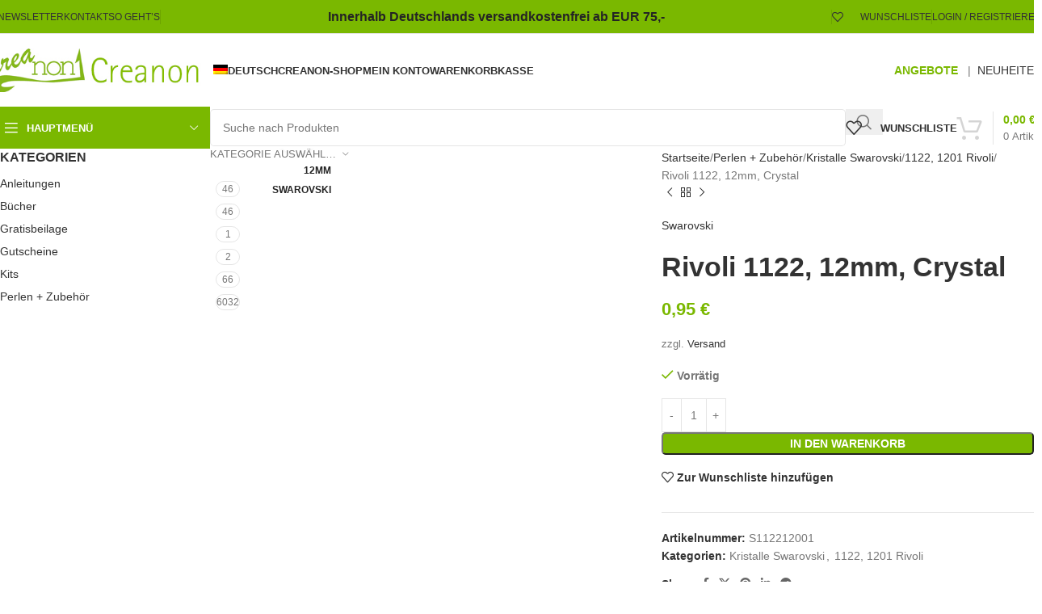

--- FILE ---
content_type: text/html
request_url: https://creanon.de/shop/perlen/swarovski/1122-1201-rivoli/rivoli-1122-12mm-crystal/
body_size: 49614
content:
<!DOCTYPE html>
<html lang="de-DE">
<head><meta charset="UTF-8"><script>if(navigator.userAgent.match(/MSIE|Internet Explorer/i)||navigator.userAgent.match(/Trident\/7\..*?rv:11/i)){var href=document.location.href;if(!href.match(/[?&]nowprocket/)){if(href.indexOf("?")==-1){if(href.indexOf("#")==-1){document.location.href=href+"?nowprocket=1"}else{document.location.href=href.replace("#","?nowprocket=1#")}}else{if(href.indexOf("#")==-1){document.location.href=href+"&nowprocket=1"}else{document.location.href=href.replace("#","&nowprocket=1#")}}}}</script><script>(()=>{class RocketLazyLoadScripts{constructor(){this.v="2.0.3",this.userEvents=["keydown","keyup","mousedown","mouseup","mousemove","mouseover","mouseenter","mouseout","mouseleave","touchmove","touchstart","touchend","touchcancel","wheel","click","dblclick","input","visibilitychange"],this.attributeEvents=["onblur","onclick","oncontextmenu","ondblclick","onfocus","onmousedown","onmouseenter","onmouseleave","onmousemove","onmouseout","onmouseover","onmouseup","onmousewheel","onscroll","onsubmit"]}async t(){this.i(),this.o(),/iP(ad|hone)/.test(navigator.userAgent)&&this.h(),this.u(),this.l(this),this.m(),this.k(this),this.p(this),this._(),await Promise.all([this.R(),this.L()]),this.lastBreath=Date.now(),this.S(this),this.P(),this.D(),this.O(),this.M(),await this.C(this.delayedScripts.normal),await this.C(this.delayedScripts.defer),await this.C(this.delayedScripts.async),this.F("domReady"),await this.T(),await this.j(),await this.I(),this.F("windowLoad"),await this.A(),window.dispatchEvent(new Event("rocket-allScriptsLoaded")),this.everythingLoaded=!0,this.lastTouchEnd&&await new Promise((t=>setTimeout(t,500-Date.now()+this.lastTouchEnd))),this.H(),this.F("all"),this.U(),this.W()}i(){this.CSPIssue=sessionStorage.getItem("rocketCSPIssue"),document.addEventListener("securitypolicyviolation",(t=>{this.CSPIssue||"script-src-elem"!==t.violatedDirective||"data"!==t.blockedURI||(this.CSPIssue=!0,sessionStorage.setItem("rocketCSPIssue",!0))}),{isRocket:!0})}o(){window.addEventListener("pageshow",(t=>{this.persisted=t.persisted,this.realWindowLoadedFired=!0}),{isRocket:!0}),window.addEventListener("pagehide",(()=>{this.onFirstUserAction=null}),{isRocket:!0})}h(){let t;function e(e){t=e}window.addEventListener("touchstart",e,{isRocket:!0}),window.addEventListener("touchend",(function i(o){Math.abs(o.changedTouches[0].pageX-t.changedTouches[0].pageX)<10&&Math.abs(o.changedTouches[0].pageY-t.changedTouches[0].pageY)<10&&o.timeStamp-t.timeStamp<200&&(o.target.dispatchEvent(new PointerEvent("click",{target:o.target,bubbles:!0,cancelable:!0,detail:1})),event.preventDefault(),window.removeEventListener("touchstart",e,{isRocket:!0}),window.removeEventListener("touchend",i,{isRocket:!0}))}),{isRocket:!0})}q(t){this.userActionTriggered||("mousemove"!==t.type||this.firstMousemoveIgnored?"keyup"===t.type||"mouseover"===t.type||"mouseout"===t.type||(this.userActionTriggered=!0,this.onFirstUserAction&&this.onFirstUserAction()):this.firstMousemoveIgnored=!0),"click"===t.type&&t.preventDefault(),this.savedUserEvents.length>0&&(t.stopPropagation(),t.stopImmediatePropagation()),"touchstart"===this.lastEvent&&"touchend"===t.type&&(this.lastTouchEnd=Date.now()),"click"===t.type&&(this.lastTouchEnd=0),this.lastEvent=t.type,this.savedUserEvents.push(t)}u(){this.savedUserEvents=[],this.userEventHandler=this.q.bind(this),this.userEvents.forEach((t=>window.addEventListener(t,this.userEventHandler,{passive:!1,isRocket:!0})))}U(){this.userEvents.forEach((t=>window.removeEventListener(t,this.userEventHandler,{passive:!1,isRocket:!0}))),this.savedUserEvents.forEach((t=>{t.target.dispatchEvent(new window[t.constructor.name](t.type,t))}))}m(){this.eventsMutationObserver=new MutationObserver((t=>{const e="return false";for(const i of t){if("attributes"===i.type){const t=i.target.getAttribute(i.attributeName);t&&t!==e&&(i.target.setAttribute("data-rocket-"+i.attributeName,t),i.target["rocket"+i.attributeName]=new Function("event",t),i.target.setAttribute(i.attributeName,e))}"childList"===i.type&&i.addedNodes.forEach((t=>{if(t.nodeType===Node.ELEMENT_NODE)for(const i of t.attributes)this.attributeEvents.includes(i.name)&&i.value&&""!==i.value&&(t.setAttribute("data-rocket-"+i.name,i.value),t["rocket"+i.name]=new Function("event",i.value),t.setAttribute(i.name,e))}))}})),this.eventsMutationObserver.observe(document,{subtree:!0,childList:!0,attributeFilter:this.attributeEvents})}H(){this.eventsMutationObserver.disconnect(),this.attributeEvents.forEach((t=>{document.querySelectorAll("[data-rocket-"+t+"]").forEach((e=>{e.setAttribute(t,e.getAttribute("data-rocket-"+t)),e.removeAttribute("data-rocket-"+t)}))}))}k(t){Object.defineProperty(HTMLElement.prototype,"onclick",{get(){return this.rocketonclick||null},set(e){this.rocketonclick=e,this.setAttribute(t.everythingLoaded?"onclick":"data-rocket-onclick","this.rocketonclick(event)")}})}S(t){function e(e,i){let o=e[i];e[i]=null,Object.defineProperty(e,i,{get:()=>o,set(s){t.everythingLoaded?o=s:e["rocket"+i]=o=s}})}e(document,"onreadystatechange"),e(window,"onload"),e(window,"onpageshow");try{Object.defineProperty(document,"readyState",{get:()=>t.rocketReadyState,set(e){t.rocketReadyState=e},configurable:!0}),document.readyState="loading"}catch(t){console.log("WPRocket DJE readyState conflict, bypassing")}}l(t){this.originalAddEventListener=EventTarget.prototype.addEventListener,this.originalRemoveEventListener=EventTarget.prototype.removeEventListener,this.savedEventListeners=[],EventTarget.prototype.addEventListener=function(e,i,o){o&&o.isRocket||!t.B(e,this)&&!t.userEvents.includes(e)||t.B(e,this)&&!t.userActionTriggered||e.startsWith("rocket-")||t.everythingLoaded?t.originalAddEventListener.call(this,e,i,o):t.savedEventListeners.push({target:this,remove:!1,type:e,func:i,options:o})},EventTarget.prototype.removeEventListener=function(e,i,o){o&&o.isRocket||!t.B(e,this)&&!t.userEvents.includes(e)||t.B(e,this)&&!t.userActionTriggered||e.startsWith("rocket-")||t.everythingLoaded?t.originalRemoveEventListener.call(this,e,i,o):t.savedEventListeners.push({target:this,remove:!0,type:e,func:i,options:o})}}F(t){"all"===t&&(EventTarget.prototype.addEventListener=this.originalAddEventListener,EventTarget.prototype.removeEventListener=this.originalRemoveEventListener),this.savedEventListeners=this.savedEventListeners.filter((e=>{let i=e.type,o=e.target||window;return"domReady"===t&&"DOMContentLoaded"!==i&&"readystatechange"!==i||("windowLoad"===t&&"load"!==i&&"readystatechange"!==i&&"pageshow"!==i||(this.B(i,o)&&(i="rocket-"+i),e.remove?o.removeEventListener(i,e.func,e.options):o.addEventListener(i,e.func,e.options),!1))}))}p(t){let e;function i(e){return t.everythingLoaded?e:e.split(" ").map((t=>"load"===t||t.startsWith("load.")?"rocket-jquery-load":t)).join(" ")}function o(o){function s(e){const s=o.fn[e];o.fn[e]=o.fn.init.prototype[e]=function(){return this[0]===window&&t.userActionTriggered&&("string"==typeof arguments[0]||arguments[0]instanceof String?arguments[0]=i(arguments[0]):"object"==typeof arguments[0]&&Object.keys(arguments[0]).forEach((t=>{const e=arguments[0][t];delete arguments[0][t],arguments[0][i(t)]=e}))),s.apply(this,arguments),this}}if(o&&o.fn&&!t.allJQueries.includes(o)){const e={DOMContentLoaded:[],"rocket-DOMContentLoaded":[]};for(const t in e)document.addEventListener(t,(()=>{e[t].forEach((t=>t()))}),{isRocket:!0});o.fn.ready=o.fn.init.prototype.ready=function(i){function s(){parseInt(o.fn.jquery)>2?setTimeout((()=>i.bind(document)(o))):i.bind(document)(o)}return t.realDomReadyFired?!t.userActionTriggered||t.fauxDomReadyFired?s():e["rocket-DOMContentLoaded"].push(s):e.DOMContentLoaded.push(s),o([])},s("on"),s("one"),s("off"),t.allJQueries.push(o)}e=o}t.allJQueries=[],o(window.jQuery),Object.defineProperty(window,"jQuery",{get:()=>e,set(t){o(t)}})}P(){const t=new Map;document.write=document.writeln=function(e){const i=document.currentScript,o=document.createRange(),s=i.parentElement;let n=t.get(i);void 0===n&&(n=i.nextSibling,t.set(i,n));const c=document.createDocumentFragment();o.setStart(c,0),c.appendChild(o.createContextualFragment(e)),s.insertBefore(c,n)}}async R(){return new Promise((t=>{this.userActionTriggered?t():this.onFirstUserAction=t}))}async L(){return new Promise((t=>{document.addEventListener("DOMContentLoaded",(()=>{this.realDomReadyFired=!0,t()}),{isRocket:!0})}))}async I(){return this.realWindowLoadedFired?Promise.resolve():new Promise((t=>{window.addEventListener("load",t,{isRocket:!0})}))}M(){this.pendingScripts=[];this.scriptsMutationObserver=new MutationObserver((t=>{for(const e of t)e.addedNodes.forEach((t=>{"SCRIPT"!==t.tagName||t.noModule||t.isWPRocket||this.pendingScripts.push({script:t,promise:new Promise((e=>{const i=()=>{const i=this.pendingScripts.findIndex((e=>e.script===t));i>=0&&this.pendingScripts.splice(i,1),e()};t.addEventListener("load",i,{isRocket:!0}),t.addEventListener("error",i,{isRocket:!0}),setTimeout(i,1e3)}))})}))})),this.scriptsMutationObserver.observe(document,{childList:!0,subtree:!0})}async j(){await this.J(),this.pendingScripts.length?(await this.pendingScripts[0].promise,await this.j()):this.scriptsMutationObserver.disconnect()}D(){this.delayedScripts={normal:[],async:[],defer:[]},document.querySelectorAll("script[type$=rocketlazyloadscript]").forEach((t=>{t.hasAttribute("data-rocket-src")?t.hasAttribute("async")&&!1!==t.async?this.delayedScripts.async.push(t):t.hasAttribute("defer")&&!1!==t.defer||"module"===t.getAttribute("data-rocket-type")?this.delayedScripts.defer.push(t):this.delayedScripts.normal.push(t):this.delayedScripts.normal.push(t)}))}async _(){await this.L();let t=[];document.querySelectorAll("script[type$=rocketlazyloadscript][data-rocket-src]").forEach((e=>{let i=e.getAttribute("data-rocket-src");if(i&&!i.startsWith("data:")){i.startsWith("//")&&(i=location.protocol+i);try{const o=new URL(i).origin;o!==location.origin&&t.push({src:o,crossOrigin:e.crossOrigin||"module"===e.getAttribute("data-rocket-type")})}catch(t){}}})),t=[...new Map(t.map((t=>[JSON.stringify(t),t]))).values()],this.N(t,"preconnect")}async $(t){if(await this.G(),!0!==t.noModule||!("noModule"in HTMLScriptElement.prototype))return new Promise((e=>{let i;function o(){(i||t).setAttribute("data-rocket-status","executed"),e()}try{if(navigator.userAgent.includes("Firefox/")||""===navigator.vendor||this.CSPIssue)i=document.createElement("script"),[...t.attributes].forEach((t=>{let e=t.nodeName;"type"!==e&&("data-rocket-type"===e&&(e="type"),"data-rocket-src"===e&&(e="src"),i.setAttribute(e,t.nodeValue))})),t.text&&(i.text=t.text),t.nonce&&(i.nonce=t.nonce),i.hasAttribute("src")?(i.addEventListener("load",o,{isRocket:!0}),i.addEventListener("error",(()=>{i.setAttribute("data-rocket-status","failed-network"),e()}),{isRocket:!0}),setTimeout((()=>{i.isConnected||e()}),1)):(i.text=t.text,o()),i.isWPRocket=!0,t.parentNode.replaceChild(i,t);else{const i=t.getAttribute("data-rocket-type"),s=t.getAttribute("data-rocket-src");i?(t.type=i,t.removeAttribute("data-rocket-type")):t.removeAttribute("type"),t.addEventListener("load",o,{isRocket:!0}),t.addEventListener("error",(i=>{this.CSPIssue&&i.target.src.startsWith("data:")?(console.log("WPRocket: CSP fallback activated"),t.removeAttribute("src"),this.$(t).then(e)):(t.setAttribute("data-rocket-status","failed-network"),e())}),{isRocket:!0}),s?(t.fetchPriority="high",t.removeAttribute("data-rocket-src"),t.src=s):t.src="data:text/javascript;base64,"+window.btoa(unescape(encodeURIComponent(t.text)))}}catch(i){t.setAttribute("data-rocket-status","failed-transform"),e()}}));t.setAttribute("data-rocket-status","skipped")}async C(t){const e=t.shift();return e?(e.isConnected&&await this.$(e),this.C(t)):Promise.resolve()}O(){this.N([...this.delayedScripts.normal,...this.delayedScripts.defer,...this.delayedScripts.async],"preload")}N(t,e){this.trash=this.trash||[];let i=!0;var o=document.createDocumentFragment();t.forEach((t=>{const s=t.getAttribute&&t.getAttribute("data-rocket-src")||t.src;if(s&&!s.startsWith("data:")){const n=document.createElement("link");n.href=s,n.rel=e,"preconnect"!==e&&(n.as="script",n.fetchPriority=i?"high":"low"),t.getAttribute&&"module"===t.getAttribute("data-rocket-type")&&(n.crossOrigin=!0),t.crossOrigin&&(n.crossOrigin=t.crossOrigin),t.integrity&&(n.integrity=t.integrity),t.nonce&&(n.nonce=t.nonce),o.appendChild(n),this.trash.push(n),i=!1}})),document.head.appendChild(o)}W(){this.trash.forEach((t=>t.remove()))}async T(){try{document.readyState="interactive"}catch(t){}this.fauxDomReadyFired=!0;try{await this.G(),document.dispatchEvent(new Event("rocket-readystatechange")),await this.G(),document.rocketonreadystatechange&&document.rocketonreadystatechange(),await this.G(),document.dispatchEvent(new Event("rocket-DOMContentLoaded")),await this.G(),window.dispatchEvent(new Event("rocket-DOMContentLoaded"))}catch(t){console.error(t)}}async A(){try{document.readyState="complete"}catch(t){}try{await this.G(),document.dispatchEvent(new Event("rocket-readystatechange")),await this.G(),document.rocketonreadystatechange&&document.rocketonreadystatechange(),await this.G(),window.dispatchEvent(new Event("rocket-load")),await this.G(),window.rocketonload&&window.rocketonload(),await this.G(),this.allJQueries.forEach((t=>t(window).trigger("rocket-jquery-load"))),await this.G();const t=new Event("rocket-pageshow");t.persisted=this.persisted,window.dispatchEvent(t),await this.G(),window.rocketonpageshow&&window.rocketonpageshow({persisted:this.persisted})}catch(t){console.error(t)}}async G(){Date.now()-this.lastBreath>45&&(await this.J(),this.lastBreath=Date.now())}async J(){return document.hidden?new Promise((t=>setTimeout(t))):new Promise((t=>requestAnimationFrame(t)))}B(t,e){return e===document&&"readystatechange"===t||(e===document&&"DOMContentLoaded"===t||(e===window&&"DOMContentLoaded"===t||(e===window&&"load"===t||e===window&&"pageshow"===t)))}static run(){(new RocketLazyLoadScripts).t()}}RocketLazyLoadScripts.run()})();</script>
	
	<link rel="profile" href="https://gmpg.org/xfn/11">
	<link rel="pingback" href="https://creanon.de/xmlrpc.php">

	<title>Rivoli 1122, 12mm, Crystal &#8211; Creanon</title>
<meta name='robots' content='max-image-preview:large' />
	<style>img:is([sizes="auto" i], [sizes^="auto," i]) { contain-intrinsic-size: 3000px 1500px }</style>
	<link rel="alternate" hreflang="de" href="https://creanon.de/shop/perlen/swarovski/1122-1201-rivoli/rivoli-1122-12mm-crystal/" />
<link rel="alternate" hreflang="x-default" href="https://creanon.de/shop/perlen/swarovski/1122-1201-rivoli/rivoli-1122-12mm-crystal/" />
<link rel="alternate" type="application/rss+xml" title="Creanon &raquo; Feed" href="https://creanon.de/feed/" />
<link rel="alternate" type="application/rss+xml" title="Creanon &raquo; Kommentar-Feed" href="https://creanon.de/comments/feed/" />
<style id='woocommerce-inline-inline-css' type='text/css'>
.woocommerce form .form-row .required { visibility: visible; }
</style>
<link rel='stylesheet' id='wpml-legacy-horizontal-list-0-css' href='https://creanon.de/wp-content/plugins/sitepress-multilingual-cms/templates/language-switchers/legacy-list-horizontal/style.min.css?ver=1' type='text/css' media='all' />
<link rel='stylesheet' id='wpml-menu-item-0-css' href='https://creanon.de/wp-content/plugins/sitepress-multilingual-cms/templates/language-switchers/menu-item/style.min.css?ver=1' type='text/css' media='all' />
<link data-minify="1" rel='stylesheet' id='gateway-css' href='https://creanon.de/wp-content/cache/min/1/wp-content/plugins/woocommerce-paypal-payments/modules/ppcp-button/assets/css/gateway.css?ver=1761445448' type='text/css' media='all' />
<link data-minify="1" rel='stylesheet' id='flexible-shipping-free-shipping-css' href='https://creanon.de/wp-content/cache/min/1/wp-content/plugins/flexible-shipping/assets/dist/css/free-shipping.css?ver=1761445448' type='text/css' media='all' />
<link data-minify="1" rel='stylesheet' id='newsletter-css' href='https://creanon.de/wp-content/cache/min/1/wp-content/plugins/newsletter/style.css?ver=1761445448' type='text/css' media='all' />
<link data-minify="1" rel='stylesheet' id='woocommerce-gzd-layout-css' href='https://creanon.de/wp-content/cache/min/1/wp-content/plugins/woocommerce-germanized/build/static/layout-styles.css?ver=1761445448' type='text/css' media='all' />
<style id='woocommerce-gzd-layout-inline-css' type='text/css'>
.woocommerce-checkout .shop_table { background-color: #eeeeee; } .product p.deposit-packaging-type { font-size: 1.25em !important; } p.woocommerce-shipping-destination { display: none; }
                .wc-gzd-nutri-score-value-a {
                    background: var(--wpr-bg-7a3f3d13-e9f4-4902-91ea-134a48b1576d) no-repeat;
                }
                .wc-gzd-nutri-score-value-b {
                    background: var(--wpr-bg-31379012-c188-4a5f-827d-7339888f55e4) no-repeat;
                }
                .wc-gzd-nutri-score-value-c {
                    background: var(--wpr-bg-fbfa9583-791e-437c-8ea7-444879ee91e2) no-repeat;
                }
                .wc-gzd-nutri-score-value-d {
                    background: var(--wpr-bg-ac8e0190-0f3a-4802-9109-268d39378758) no-repeat;
                }
                .wc-gzd-nutri-score-value-e {
                    background: var(--wpr-bg-64d59518-4644-4160-909e-54b1d55042ad) no-repeat;
                }
            
</style>
<link data-minify="1" rel='stylesheet' id='woo_discount_pro_style-css' href='https://creanon.de/wp-content/cache/min/1/wp-content/plugins/woo-discount-rules-pro/Assets/Css/awdr_style.css?ver=1761445448' type='text/css' media='all' />
<link data-minify="1" rel='stylesheet' id='elementor-icons-css' href='https://creanon.de/wp-content/cache/min/1/wp-content/plugins/elementor/assets/lib/eicons/css/elementor-icons.min.css?ver=1761445448' type='text/css' media='all' />
<link rel='stylesheet' id='elementor-frontend-css' href='https://creanon.de/wp-content/plugins/elementor/assets/css/frontend.min.css?ver=3.31.2' type='text/css' media='all' />
<link data-minify="1" rel='stylesheet' id='elementor-post-61-css' href='https://creanon.de/wp-content/cache/min/1/wp-content/uploads/elementor/css/post-61.css?ver=1761445448' type='text/css' media='all' />
<link rel='stylesheet' id='woodmart-style-css' href='https://creanon.de/wp-content/cache/background-css/1/creanon.de/wp-content/themes/woodmart/css/parts/base.min.css?ver=8.1.1&wpr_t=1761595283' type='text/css' media='all' />
<link rel='stylesheet' id='wd-helpers-wpb-elem-css' href='https://creanon.de/wp-content/themes/woodmart/css/parts/helpers-wpb-elem.min.css?ver=8.1.1' type='text/css' media='all' />
<link rel='stylesheet' id='wd-lazy-loading-css' href='https://creanon.de/wp-content/themes/woodmart/css/parts/opt-lazy-load.min.css?ver=8.1.1' type='text/css' media='all' />
<link rel='stylesheet' id='wd-woo-germanized-css' href='https://creanon.de/wp-content/themes/woodmart/css/parts/int-woo-germanized.min.css?ver=8.1.1' type='text/css' media='all' />
<link rel='stylesheet' id='wd-woo-stripe-css' href='https://creanon.de/wp-content/cache/background-css/1/creanon.de/wp-content/themes/woodmart/css/parts/int-woo-stripe.min.css?ver=8.1.1&wpr_t=1761595283' type='text/css' media='all' />
<link rel='stylesheet' id='wd-woo-paypal-payments-css' href='https://creanon.de/wp-content/themes/woodmart/css/parts/int-woo-paypal-payments.min.css?ver=8.1.1' type='text/css' media='all' />
<link rel='stylesheet' id='wd-wpml-css' href='https://creanon.de/wp-content/themes/woodmart/css/parts/int-wpml.min.css?ver=8.1.1' type='text/css' media='all' />
<link rel='stylesheet' id='wd-elementor-base-css' href='https://creanon.de/wp-content/themes/woodmart/css/parts/int-elem-base.min.css?ver=8.1.1' type='text/css' media='all' />
<link rel='stylesheet' id='wd-woocommerce-base-css' href='https://creanon.de/wp-content/themes/woodmart/css/parts/woocommerce-base.min.css?ver=8.1.1' type='text/css' media='all' />
<link rel='stylesheet' id='wd-mod-star-rating-css' href='https://creanon.de/wp-content/themes/woodmart/css/parts/mod-star-rating.min.css?ver=8.1.1' type='text/css' media='all' />
<link rel='stylesheet' id='wd-woocommerce-block-notices-css' href='https://creanon.de/wp-content/themes/woodmart/css/parts/woo-mod-block-notices.min.css?ver=8.1.1' type='text/css' media='all' />
<link rel='stylesheet' id='wd-woo-mod-quantity-css' href='https://creanon.de/wp-content/themes/woodmart/css/parts/woo-mod-quantity.min.css?ver=8.1.1' type='text/css' media='all' />
<link rel='stylesheet' id='wd-woo-single-prod-el-base-css' href='https://creanon.de/wp-content/themes/woodmart/css/parts/woo-single-prod-el-base.min.css?ver=8.1.1' type='text/css' media='all' />
<link rel='stylesheet' id='wd-woo-mod-stock-status-css' href='https://creanon.de/wp-content/themes/woodmart/css/parts/woo-mod-stock-status.min.css?ver=8.1.1' type='text/css' media='all' />
<link rel='stylesheet' id='wd-woo-mod-shop-attributes-css' href='https://creanon.de/wp-content/themes/woodmart/css/parts/woo-mod-shop-attributes.min.css?ver=8.1.1' type='text/css' media='all' />
<link rel='stylesheet' id='wd-header-base-css' href='https://creanon.de/wp-content/themes/woodmart/css/parts/header-base.min.css?ver=8.1.1' type='text/css' media='all' />
<link rel='stylesheet' id='wd-mod-tools-css' href='https://creanon.de/wp-content/themes/woodmart/css/parts/mod-tools.min.css?ver=8.1.1' type='text/css' media='all' />
<link rel='stylesheet' id='wd-header-elements-base-css' href='https://creanon.de/wp-content/themes/woodmart/css/parts/header-el-base.min.css?ver=8.1.1' type='text/css' media='all' />
<link rel='stylesheet' id='wd-header-my-account-dropdown-css' href='https://creanon.de/wp-content/themes/woodmart/css/parts/header-el-my-account-dropdown.min.css?ver=8.1.1' type='text/css' media='all' />
<link rel='stylesheet' id='wd-woo-mod-login-form-css' href='https://creanon.de/wp-content/themes/woodmart/css/parts/woo-mod-login-form.min.css?ver=8.1.1' type='text/css' media='all' />
<link rel='stylesheet' id='wd-header-my-account-css' href='https://creanon.de/wp-content/themes/woodmart/css/parts/header-el-my-account.min.css?ver=8.1.1' type='text/css' media='all' />
<link rel='stylesheet' id='wd-header-mobile-nav-dropdown-css' href='https://creanon.de/wp-content/themes/woodmart/css/parts/header-el-mobile-nav-dropdown.min.css?ver=8.1.1' type='text/css' media='all' />
<link rel='stylesheet' id='wd-header-cart-side-css' href='https://creanon.de/wp-content/themes/woodmart/css/parts/header-el-cart-side.min.css?ver=8.1.1' type='text/css' media='all' />
<link rel='stylesheet' id='wd-header-cart-css' href='https://creanon.de/wp-content/themes/woodmart/css/parts/header-el-cart.min.css?ver=8.1.1' type='text/css' media='all' />
<link rel='stylesheet' id='wd-widget-shopping-cart-css' href='https://creanon.de/wp-content/themes/woodmart/css/parts/woo-widget-shopping-cart.min.css?ver=8.1.1' type='text/css' media='all' />
<link rel='stylesheet' id='wd-widget-product-list-css' href='https://creanon.de/wp-content/themes/woodmart/css/parts/woo-widget-product-list.min.css?ver=8.1.1' type='text/css' media='all' />
<link rel='stylesheet' id='wd-header-categories-nav-css' href='https://creanon.de/wp-content/themes/woodmart/css/parts/header-el-category-nav.min.css?ver=8.1.1' type='text/css' media='all' />
<link rel='stylesheet' id='wd-mod-nav-vertical-css' href='https://creanon.de/wp-content/themes/woodmart/css/parts/mod-nav-vertical.min.css?ver=8.1.1' type='text/css' media='all' />
<link rel='stylesheet' id='wd-mod-nav-vertical-design-default-css' href='https://creanon.de/wp-content/themes/woodmart/css/parts/mod-nav-vertical-design-default.min.css?ver=8.1.1' type='text/css' media='all' />
<link rel='stylesheet' id='wd-header-search-css' href='https://creanon.de/wp-content/themes/woodmart/css/parts/header-el-search.min.css?ver=8.1.1' type='text/css' media='all' />
<link rel='stylesheet' id='wd-header-search-form-css' href='https://creanon.de/wp-content/themes/woodmart/css/parts/header-el-search-form.min.css?ver=8.1.1' type='text/css' media='all' />
<link rel='stylesheet' id='wd-wd-search-results-css' href='https://creanon.de/wp-content/themes/woodmart/css/parts/wd-search-results.min.css?ver=8.1.1' type='text/css' media='all' />
<link rel='stylesheet' id='wd-wd-search-form-css' href='https://creanon.de/wp-content/themes/woodmart/css/parts/wd-search-form.min.css?ver=8.1.1' type='text/css' media='all' />
<link rel='stylesheet' id='wd-wd-search-cat-css' href='https://creanon.de/wp-content/themes/woodmart/css/parts/wd-search-cat.min.css?ver=8.1.1' type='text/css' media='all' />
<link rel='stylesheet' id='wd-header-cart-design-3-css' href='https://creanon.de/wp-content/themes/woodmart/css/parts/header-el-cart-design-3.min.css?ver=8.1.1' type='text/css' media='all' />
<link rel='stylesheet' id='wd-page-title-css' href='https://creanon.de/wp-content/themes/woodmart/css/parts/page-title.min.css?ver=8.1.1' type='text/css' media='all' />
<link rel='stylesheet' id='wd-off-canvas-sidebar-css' href='https://creanon.de/wp-content/themes/woodmart/css/parts/opt-off-canvas-sidebar.min.css?ver=8.1.1' type='text/css' media='all' />
<link rel='stylesheet' id='wd-widget-wd-layered-nav-css' href='https://creanon.de/wp-content/themes/woodmart/css/parts/woo-widget-wd-layered-nav.min.css?ver=8.1.1' type='text/css' media='all' />
<link rel='stylesheet' id='wd-woo-mod-swatches-base-css' href='https://creanon.de/wp-content/themes/woodmart/css/parts/woo-mod-swatches-base.min.css?ver=8.1.1' type='text/css' media='all' />
<link rel='stylesheet' id='wd-woo-mod-swatches-filter-css' href='https://creanon.de/wp-content/themes/woodmart/css/parts/woo-mod-swatches-filter.min.css?ver=8.1.1' type='text/css' media='all' />
<link rel='stylesheet' id='wd-widget-slider-price-filter-css' href='https://creanon.de/wp-content/themes/woodmart/css/parts/woo-widget-slider-price-filter.min.css?ver=8.1.1' type='text/css' media='all' />
<link rel='stylesheet' id='wd-widget-product-cat-css' href='https://creanon.de/wp-content/themes/woodmart/css/parts/woo-widget-product-cat.min.css?ver=8.1.1' type='text/css' media='all' />
<link rel='stylesheet' id='wd-woo-single-prod-predefined-css' href='https://creanon.de/wp-content/themes/woodmart/css/parts/woo-single-prod-predefined.min.css?ver=8.1.1' type='text/css' media='all' />
<link rel='stylesheet' id='wd-woo-single-prod-and-quick-view-predefined-css' href='https://creanon.de/wp-content/themes/woodmart/css/parts/woo-single-prod-and-quick-view-predefined.min.css?ver=8.1.1' type='text/css' media='all' />
<link rel='stylesheet' id='wd-woo-single-prod-el-tabs-predefined-css' href='https://creanon.de/wp-content/themes/woodmart/css/parts/woo-single-prod-el-tabs-predefined.min.css?ver=8.1.1' type='text/css' media='all' />
<link rel='stylesheet' id='wd-woo-single-prod-el-gallery-css' href='https://creanon.de/wp-content/themes/woodmart/css/parts/woo-single-prod-el-gallery.min.css?ver=8.1.1' type='text/css' media='all' />
<link rel='stylesheet' id='wd-swiper-css' href='https://creanon.de/wp-content/themes/woodmart/css/parts/lib-swiper.min.css?ver=8.1.1' type='text/css' media='all' />
<link rel='stylesheet' id='wd-woo-mod-product-labels-css' href='https://creanon.de/wp-content/themes/woodmart/css/parts/woo-mod-product-labels.min.css?ver=8.1.1' type='text/css' media='all' />
<link rel='stylesheet' id='wd-woo-mod-product-labels-rect-css' href='https://creanon.de/wp-content/themes/woodmart/css/parts/woo-mod-product-labels-rect.min.css?ver=8.1.1' type='text/css' media='all' />
<link rel='stylesheet' id='wd-swiper-arrows-css' href='https://creanon.de/wp-content/themes/woodmart/css/parts/lib-swiper-arrows.min.css?ver=8.1.1' type='text/css' media='all' />
<link rel='stylesheet' id='wd-photoswipe-css' href='https://creanon.de/wp-content/cache/background-css/1/creanon.de/wp-content/themes/woodmart/css/parts/lib-photoswipe.min.css?ver=8.1.1&wpr_t=1761595283' type='text/css' media='all' />
<link rel='stylesheet' id='wd-woo-single-prod-el-navigation-css' href='https://creanon.de/wp-content/themes/woodmart/css/parts/woo-single-prod-el-navigation.min.css?ver=8.1.1' type='text/css' media='all' />
<link rel='stylesheet' id='wd-add-to-cart-popup-css' href='https://creanon.de/wp-content/themes/woodmart/css/parts/woo-opt-add-to-cart-popup.min.css?ver=8.1.1' type='text/css' media='all' />
<link rel='stylesheet' id='wd-mfp-popup-css' href='https://creanon.de/wp-content/themes/woodmart/css/parts/lib-magnific-popup.min.css?ver=8.1.1' type='text/css' media='all' />
<link rel='stylesheet' id='wd-social-icons-css' href='https://creanon.de/wp-content/themes/woodmart/css/parts/el-social-icons.min.css?ver=8.1.1' type='text/css' media='all' />
<link rel='stylesheet' id='wd-tabs-css' href='https://creanon.de/wp-content/themes/woodmart/css/parts/el-tabs.min.css?ver=8.1.1' type='text/css' media='all' />
<link rel='stylesheet' id='wd-woo-single-prod-el-tabs-opt-layout-tabs-css' href='https://creanon.de/wp-content/themes/woodmart/css/parts/woo-single-prod-el-tabs-opt-layout-tabs.min.css?ver=8.1.1' type='text/css' media='all' />
<link rel='stylesheet' id='wd-accordion-css' href='https://creanon.de/wp-content/themes/woodmart/css/parts/el-accordion.min.css?ver=8.1.1' type='text/css' media='all' />
<link rel='stylesheet' id='wd-accordion-elem-wpb-css' href='https://creanon.de/wp-content/themes/woodmart/css/parts/el-accordion-wpb-elem.min.css?ver=8.1.1' type='text/css' media='all' />
<link rel='stylesheet' id='wd-product-loop-css' href='https://creanon.de/wp-content/themes/woodmart/css/parts/woo-product-loop.min.css?ver=8.1.1' type='text/css' media='all' />
<link rel='stylesheet' id='wd-product-loop-base-css' href='https://creanon.de/wp-content/themes/woodmart/css/parts/woo-product-loop-base.min.css?ver=8.1.1' type='text/css' media='all' />
<link rel='stylesheet' id='wd-woo-mod-add-btn-replace-css' href='https://creanon.de/wp-content/themes/woodmart/css/parts/woo-mod-add-btn-replace.min.css?ver=8.1.1' type='text/css' media='all' />
<link rel='stylesheet' id='wd-mod-more-description-css' href='https://creanon.de/wp-content/themes/woodmart/css/parts/mod-more-description.min.css?ver=8.1.1' type='text/css' media='all' />
<link rel='stylesheet' id='wd-footer-base-css' href='https://creanon.de/wp-content/themes/woodmart/css/parts/footer-base.min.css?ver=8.1.1' type='text/css' media='all' />
<link rel='stylesheet' id='wd-mod-nav-menu-label-css' href='https://creanon.de/wp-content/themes/woodmart/css/parts/mod-nav-menu-label.min.css?ver=8.1.1' type='text/css' media='all' />
<link rel='stylesheet' id='wd-section-title-css' href='https://creanon.de/wp-content/themes/woodmart/css/parts/el-section-title.min.css?ver=8.1.1' type='text/css' media='all' />
<link rel='stylesheet' id='wd-social-icons-styles-css' href='https://creanon.de/wp-content/themes/woodmart/css/parts/el-social-styles.min.css?ver=8.1.1' type='text/css' media='all' />
<link rel='stylesheet' id='wd-text-block-css' href='https://creanon.de/wp-content/themes/woodmart/css/parts/el-text-block.min.css?ver=8.1.1' type='text/css' media='all' />
<link rel='stylesheet' id='wd-scroll-top-css' href='https://creanon.de/wp-content/themes/woodmart/css/parts/opt-scrolltotop.min.css?ver=8.1.1' type='text/css' media='all' />
<link rel='stylesheet' id='wd-mod-sticky-sidebar-opener-css' href='https://creanon.de/wp-content/themes/woodmart/css/parts/mod-sticky-sidebar-opener.min.css?ver=8.1.1' type='text/css' media='all' />
<link rel='stylesheet' id='wd-cookies-popup-css' href='https://creanon.de/wp-content/themes/woodmart/css/parts/opt-cookies.min.css?ver=8.1.1' type='text/css' media='all' />
<link data-minify="1" rel='stylesheet' id='xts-style-theme_settings_default-css' href='https://creanon.de/wp-content/cache/min/1/wp-content/uploads/xts-theme_settings_default-1760786403.css?ver=1761445448' type='text/css' media='all' />
<script type="text/javascript" id="wpml-cookie-js-extra">
/* <![CDATA[ */
var wpml_cookies = {"wp-wpml_current_language":{"value":"de","expires":1,"path":"\/"}};
var wpml_cookies = {"wp-wpml_current_language":{"value":"de","expires":1,"path":"\/"}};
/* ]]> */
</script>
<script type="rocketlazyloadscript" data-minify="1" data-rocket-type="text/javascript" data-rocket-src="https://creanon.de/wp-content/cache/min/1/wp-content/plugins/sitepress-multilingual-cms/res/js/cookies/language-cookie.js?ver=1754981100" id="wpml-cookie-js" defer="defer" data-wp-strategy="defer"></script>
<script type="rocketlazyloadscript" data-rocket-type="text/javascript" data-rocket-src="https://creanon.de/wp-includes/js/jquery/jquery.min.js?ver=3.7.1" id="jquery-core-js" data-rocket-defer defer></script>
<script type="rocketlazyloadscript" data-rocket-type="text/javascript" data-rocket-src="https://creanon.de/wp-includes/js/jquery/jquery-migrate.min.js?ver=3.4.1" id="jquery-migrate-js" data-rocket-defer defer></script>
<script type="rocketlazyloadscript" data-rocket-type="text/javascript" data-rocket-src="https://creanon.de/wp-content/plugins/woocommerce/assets/js/jquery-blockui/jquery.blockUI.min.js?ver=2.7.0-wc.10.0.4" id="jquery-blockui-js" defer="defer" data-wp-strategy="defer"></script>
<script type="text/javascript" id="wc-add-to-cart-js-extra">
/* <![CDATA[ */
var wc_add_to_cart_params = {"ajax_url":"\/wp-admin\/admin-ajax.php","wc_ajax_url":"\/?wc-ajax=%%endpoint%%","i18n_view_cart":"Warenkorb anzeigen","cart_url":"https:\/\/creanon.de\/warenkorb\/","is_cart":"","cart_redirect_after_add":"no"};
/* ]]> */
</script>
<script type="rocketlazyloadscript" data-rocket-type="text/javascript" data-rocket-src="https://creanon.de/wp-content/plugins/woocommerce/assets/js/frontend/add-to-cart.min.js?ver=10.0.4" id="wc-add-to-cart-js" defer="defer" data-wp-strategy="defer"></script>
<script type="rocketlazyloadscript" data-rocket-type="text/javascript" data-rocket-src="https://creanon.de/wp-content/plugins/woocommerce/assets/js/zoom/jquery.zoom.min.js?ver=1.7.21-wc.10.0.4" id="zoom-js" defer="defer" data-wp-strategy="defer"></script>
<script type="text/javascript" id="wc-single-product-js-extra">
/* <![CDATA[ */
var wc_single_product_params = {"i18n_required_rating_text":"Bitte w\u00e4hle eine Bewertung","i18n_rating_options":["1 von 5\u00a0Sternen","2 von 5\u00a0Sternen","3 von 5\u00a0Sternen","4 von 5\u00a0Sternen","5 von 5\u00a0Sternen"],"i18n_product_gallery_trigger_text":"Bildergalerie im Vollbildmodus anzeigen","review_rating_required":"yes","flexslider":{"rtl":false,"animation":"slide","smoothHeight":true,"directionNav":false,"controlNav":"thumbnails","slideshow":false,"animationSpeed":500,"animationLoop":false,"allowOneSlide":false},"zoom_enabled":"","zoom_options":[],"photoswipe_enabled":"","photoswipe_options":{"shareEl":false,"closeOnScroll":false,"history":false,"hideAnimationDuration":0,"showAnimationDuration":0},"flexslider_enabled":""};
/* ]]> */
</script>
<script type="rocketlazyloadscript" data-rocket-type="text/javascript" data-rocket-src="https://creanon.de/wp-content/plugins/woocommerce/assets/js/frontend/single-product.min.js?ver=10.0.4" id="wc-single-product-js" defer="defer" data-wp-strategy="defer"></script>
<script type="rocketlazyloadscript" data-rocket-type="text/javascript" data-rocket-src="https://creanon.de/wp-content/plugins/woocommerce/assets/js/js-cookie/js.cookie.min.js?ver=2.1.4-wc.10.0.4" id="js-cookie-js" defer="defer" data-wp-strategy="defer"></script>
<script type="text/javascript" id="woocommerce-js-extra">
/* <![CDATA[ */
var woocommerce_params = {"ajax_url":"\/wp-admin\/admin-ajax.php","wc_ajax_url":"\/?wc-ajax=%%endpoint%%","i18n_password_show":"Passwort anzeigen","i18n_password_hide":"Passwort verbergen"};
/* ]]> */
</script>
<script type="rocketlazyloadscript" data-rocket-type="text/javascript" data-rocket-src="https://creanon.de/wp-content/plugins/woocommerce/assets/js/frontend/woocommerce.min.js?ver=10.0.4" id="woocommerce-js" defer="defer" data-wp-strategy="defer"></script>
<script type="text/javascript" id="wc-gzd-unit-price-observer-queue-js-extra">
/* <![CDATA[ */
var wc_gzd_unit_price_observer_queue_params = {"ajax_url":"\/wp-admin\/admin-ajax.php","wc_ajax_url":"\/?wc-ajax=%%endpoint%%","refresh_unit_price_nonce":"d991776645"};
/* ]]> */
</script>
<script type="rocketlazyloadscript" data-minify="1" data-rocket-type="text/javascript" data-rocket-src="https://creanon.de/wp-content/cache/min/1/wp-content/plugins/woocommerce-germanized/build/static/unit-price-observer-queue.js?ver=1754981100" id="wc-gzd-unit-price-observer-queue-js" defer="defer" data-wp-strategy="defer"></script>
<script type="rocketlazyloadscript" data-rocket-type="text/javascript" data-rocket-src="https://creanon.de/wp-content/plugins/woocommerce/assets/js/accounting/accounting.min.js?ver=0.4.2" id="accounting-js" data-rocket-defer defer></script>
<script type="text/javascript" id="wc-gzd-unit-price-observer-js-extra">
/* <![CDATA[ */
var wc_gzd_unit_price_observer_params = {"wrapper":".product","price_selector":{"p.price":{"is_total_price":false,"is_primary_selector":true,"quantity_selector":""}},"replace_price":"1","product_id":"60820","price_decimal_sep":",","price_thousand_sep":".","qty_selector":"input.quantity, input.qty","refresh_on_load":"1"};
/* ]]> */
</script>
<script type="rocketlazyloadscript" data-minify="1" data-rocket-type="text/javascript" data-rocket-src="https://creanon.de/wp-content/cache/min/1/wp-content/plugins/woocommerce-germanized/build/static/unit-price-observer.js?ver=1754981100" id="wc-gzd-unit-price-observer-js" defer="defer" data-wp-strategy="defer"></script>
<script type="rocketlazyloadscript" data-rocket-type="text/javascript" data-rocket-src="https://creanon.de/wp-content/themes/woodmart/js/libs/device.min.js?ver=8.1.1" id="wd-device-library-js" data-rocket-defer defer></script>
<script type="rocketlazyloadscript" data-rocket-type="text/javascript" data-rocket-src="https://creanon.de/wp-content/themes/woodmart/js/scripts/global/scrollBar.min.js?ver=8.1.1" id="wd-scrollbar-js" data-rocket-defer defer></script>
<link rel="https://api.w.org/" href="https://creanon.de/wp-json/" /><link rel="alternate" title="JSON" type="application/json" href="https://creanon.de/wp-json/wp/v2/product/60820" /><link rel="EditURI" type="application/rsd+xml" title="RSD" href="https://creanon.de/xmlrpc.php?rsd" />
<meta name="generator" content="WordPress 6.8.3" />
<meta name="generator" content="WooCommerce 10.0.4" />
<link rel="canonical" href="https://creanon.de/shop/perlen/swarovski/1122-1201-rivoli/rivoli-1122-12mm-crystal/" />
<link rel='shortlink' href='https://creanon.de/?p=60820' />
<link rel="alternate" title="oEmbed (JSON)" type="application/json+oembed" href="https://creanon.de/wp-json/oembed/1.0/embed?url=https%3A%2F%2Fcreanon.de%2Fshop%2Fperlen%2Fswarovski%2F1122-1201-rivoli%2Frivoli-1122-12mm-crystal%2F" />
<link rel="alternate" title="oEmbed (XML)" type="text/xml+oembed" href="https://creanon.de/wp-json/oembed/1.0/embed?url=https%3A%2F%2Fcreanon.de%2Fshop%2Fperlen%2Fswarovski%2F1122-1201-rivoli%2Frivoli-1122-12mm-crystal%2F&#038;format=xml" />
<meta name="generator" content="WPML ver:4.7.6 stt:1,3;" />
<style>.woocommerce-product-gallery{ opacity: 1 !important; }</style>					<meta name="viewport" content="width=device-width, initial-scale=1.0, maximum-scale=1.0, user-scalable=no">
										<noscript><style>.woocommerce-product-gallery{ opacity: 1 !important; }</style></noscript>
	<meta name="generator" content="Elementor 3.31.2; features: additional_custom_breakpoints, e_element_cache; settings: css_print_method-external, google_font-enabled, font_display-auto">
			<style>
				.e-con.e-parent:nth-of-type(n+4):not(.e-lazyloaded):not(.e-no-lazyload),
				.e-con.e-parent:nth-of-type(n+4):not(.e-lazyloaded):not(.e-no-lazyload) * {
					background-image: none !important;
				}
				@media screen and (max-height: 1024px) {
					.e-con.e-parent:nth-of-type(n+3):not(.e-lazyloaded):not(.e-no-lazyload),
					.e-con.e-parent:nth-of-type(n+3):not(.e-lazyloaded):not(.e-no-lazyload) * {
						background-image: none !important;
					}
				}
				@media screen and (max-height: 640px) {
					.e-con.e-parent:nth-of-type(n+2):not(.e-lazyloaded):not(.e-no-lazyload),
					.e-con.e-parent:nth-of-type(n+2):not(.e-lazyloaded):not(.e-no-lazyload) * {
						background-image: none !important;
					}
				}
			</style>
			<link rel="icon" href="https://creanon.de/wp-content/uploads/2020/04/cropped-object1934455682-32x32.png" sizes="32x32" />
<link rel="icon" href="https://creanon.de/wp-content/uploads/2020/04/cropped-object1934455682-192x192.png" sizes="192x192" />
<link rel="apple-touch-icon" href="https://creanon.de/wp-content/uploads/2020/04/cropped-object1934455682-180x180.png" />
<meta name="msapplication-TileImage" content="https://creanon.de/wp-content/uploads/2020/04/cropped-object1934455682-270x270.png" />
<style>
		
		</style>			<style id="wd-style-header_855638-css" data-type="wd-style-header_855638">
				:root{
	--wd-top-bar-h: 42px;
	--wd-top-bar-sm-h: .00001px;
	--wd-top-bar-sticky-h: .00001px;
	--wd-top-bar-brd-w: 1px;

	--wd-header-general-h: 90px;
	--wd-header-general-sm-h: 60px;
	--wd-header-general-sticky-h: .00001px;
	--wd-header-general-brd-w: .00001px;

	--wd-header-bottom-h: 52px;
	--wd-header-bottom-sm-h: .00001px;
	--wd-header-bottom-sticky-h: .00001px;
	--wd-header-bottom-brd-w: .00001px;

	--wd-header-clone-h: 60px;

	--wd-header-brd-w: calc(var(--wd-top-bar-brd-w) + var(--wd-header-general-brd-w) + var(--wd-header-bottom-brd-w));
	--wd-header-h: calc(var(--wd-top-bar-h) + var(--wd-header-general-h) + var(--wd-header-bottom-h) + var(--wd-header-brd-w));
	--wd-header-sticky-h: calc(var(--wd-top-bar-sticky-h) + var(--wd-header-general-sticky-h) + var(--wd-header-bottom-sticky-h) + var(--wd-header-clone-h) + var(--wd-header-brd-w));
	--wd-header-sm-h: calc(var(--wd-top-bar-sm-h) + var(--wd-header-general-sm-h) + var(--wd-header-bottom-sm-h) + var(--wd-header-brd-w));
}

.whb-top-bar .wd-dropdown {
	margin-top: 1px;
}

.whb-top-bar .wd-dropdown:after {
	height: 11px;
}



:root:has(.whb-top-bar.whb-border-boxed) {
	--wd-top-bar-brd-w: .00001px;
}

@media (max-width: 1024px) {
:root:has(.whb-top-bar.whb-hidden-mobile) {
	--wd-top-bar-brd-w: .00001px;
}
}



.whb-header-bottom .wd-dropdown {
	margin-top: 6px;
}

.whb-header-bottom .wd-dropdown:after {
	height: 16px;
}


.whb-clone.whb-sticked .wd-dropdown:not(.sub-sub-menu) {
	margin-top: 10px;
}

.whb-clone.whb-sticked .wd-dropdown:not(.sub-sub-menu):after {
	height: 20px;
}

		.whb-top-bar-inner { border-color: rgba(230, 230, 230, 1);border-bottom-width: 1px;border-bottom-style: solid; }
.whb-top-bar {
	background-color: rgba(122, 184, 0, 1);
}

.whb-general-header {
	border-bottom-width: 0px;border-bottom-style: solid;
}
.whb-wjlcubfdmlq3d7jvmt23 .menu-opener { background-color: rgba(122, 184, 0, 1); }
.whb-9x1ytaxq7aphtb3npidp .searchform {
	--wd-form-height: 46px;
}
.whb-header-bottom {
	border-bottom-width: 0px;border-bottom-style: solid;
}
			</style>
			<noscript><style id="rocket-lazyload-nojs-css">.rll-youtube-player, [data-lazy-src]{display:none !important;}</style></noscript><style id="wpr-lazyload-bg-container"></style><style id="wpr-lazyload-bg-exclusion"></style>
<noscript>
<style id="wpr-lazyload-bg-nostyle">input[type="date"]{--wpr-bg-ca0dba64-c02e-4d1d-963c-d973288db0af: url('https://creanon.de/wp-content/themes/woodmart/inc/admin/assets/images/calend-d.svg');}[class*="color-scheme-light"] input[type='date']{--wpr-bg-f0a473b3-41cb-4b75-8c0a-bd8d20c22224: url('https://creanon.de/wp-content/themes/woodmart/inc/admin/assets/images/calend-l.svg');}.stripe-credit-card-brand{--wpr-bg-446531f1-8825-45d5-b638-9b718c14cd36: url('https://creanon.de/wp-content/plugins/woocommerce-gateway-stripe/assets/images/credit-card.svg');}.stripe-visa-brand{--wpr-bg-866b2607-3afc-4865-85f4-27cbaba3f32c: url('https://creanon.de/wp-content/plugins/woocommerce-gateway-stripe/assets/images/visa.svg');}.stripe-amex-brand{--wpr-bg-f43b49e6-7936-40b1-9d58-ed32dd753260: url('https://creanon.de/wp-content/plugins/woocommerce-gateway-stripe/assets/images/amex.svg');}.stripe-diners-brand{--wpr-bg-c2176e0e-b620-41f6-b2fa-56ab89fb275c: url('https://creanon.de/wp-content/plugins/woocommerce-gateway-stripe/assets/images/diners.svg');}.stripe-discover-brand{--wpr-bg-fa46fa25-8104-4476-b6ef-3640cd799acd: url('https://creanon.de/wp-content/plugins/woocommerce-gateway-stripe/assets/images/discover.svg');}.stripe-jcb-brand{--wpr-bg-f5ef1fa7-52f2-4010-9051-f95d4fa4ca80: url('https://creanon.de/wp-content/plugins/woocommerce-gateway-stripe/assets/images/jcb.svg');}.stripe-maestro-brand{--wpr-bg-b8110c8c-fe4d-4215-adee-21d568efa3fe: url('https://creanon.de/wp-content/plugins/woocommerce-gateway-stripe/assets/images/maestro.svg');}.stripe-mastercard-brand{--wpr-bg-32a0680a-fe13-4bb1-a353-d8798ec1dcb2: url('https://creanon.de/wp-content/plugins/woocommerce-gateway-stripe/assets/images/mastercard.svg');}.pswp__button,[class*="pswp__button--arrow--"]:before{--wpr-bg-e3b9340e-fd2e-463f-b437-232b925c9422: url('https://creanon.de/wp-content/themes/woodmart/images/default-skin.png');}.pswp--svg .pswp__button,.pswp--svg [class*="pswp__button--arrow--"]:before{--wpr-bg-cf53c17c-ccd7-4f32-8321-994d361533f3: url('https://creanon.de/wp-content/themes/woodmart/images/default-skin.svg');}.stripe-gateway-checkout-email-field button.stripe-gateway-stripelink-modal-trigger{--wpr-bg-af7f60bd-f426-4bb2-b9af-e088c83c35b6: url('https://creanon.de/wp-content/plugins/woocommerce-gateway-stripe/assets/images/link.svg');}.wc-gzd-nutri-score-value-a{--wpr-bg-7a3f3d13-e9f4-4902-91ea-134a48b1576d: url('https://creanon.de/wp-content/plugins/woocommerce-germanized/assets/images/nutri-score-a.svg');}.wc-gzd-nutri-score-value-b{--wpr-bg-31379012-c188-4a5f-827d-7339888f55e4: url('https://creanon.de/wp-content/plugins/woocommerce-germanized/assets/images/nutri-score-b.svg');}.wc-gzd-nutri-score-value-c{--wpr-bg-fbfa9583-791e-437c-8ea7-444879ee91e2: url('https://creanon.de/wp-content/plugins/woocommerce-germanized/assets/images/nutri-score-c.svg');}.wc-gzd-nutri-score-value-d{--wpr-bg-ac8e0190-0f3a-4802-9109-268d39378758: url('https://creanon.de/wp-content/plugins/woocommerce-germanized/assets/images/nutri-score-d.svg');}.wc-gzd-nutri-score-value-e{--wpr-bg-64d59518-4644-4160-909e-54b1d55042ad: url('https://creanon.de/wp-content/plugins/woocommerce-germanized/assets/images/nutri-score-e.svg');}</style>
</noscript>
<script type="application/javascript">const rocket_pairs = [{"selector":"input[type=\"date\"]","style":"input[type=\"date\"]{--wpr-bg-ca0dba64-c02e-4d1d-963c-d973288db0af: url('https:\/\/creanon.de\/wp-content\/themes\/woodmart\/inc\/admin\/assets\/images\/calend-d.svg');}","hash":"ca0dba64-c02e-4d1d-963c-d973288db0af","url":"https:\/\/creanon.de\/wp-content\/themes\/woodmart\/inc\/admin\/assets\/images\/calend-d.svg"},{"selector":"[class*=\"color-scheme-light\"] input[type='date']","style":"[class*=\"color-scheme-light\"] input[type='date']{--wpr-bg-f0a473b3-41cb-4b75-8c0a-bd8d20c22224: url('https:\/\/creanon.de\/wp-content\/themes\/woodmart\/inc\/admin\/assets\/images\/calend-l.svg');}","hash":"f0a473b3-41cb-4b75-8c0a-bd8d20c22224","url":"https:\/\/creanon.de\/wp-content\/themes\/woodmart\/inc\/admin\/assets\/images\/calend-l.svg"},{"selector":".stripe-credit-card-brand","style":".stripe-credit-card-brand{--wpr-bg-446531f1-8825-45d5-b638-9b718c14cd36: url('https:\/\/creanon.de\/wp-content\/plugins\/woocommerce-gateway-stripe\/assets\/images\/credit-card.svg');}","hash":"446531f1-8825-45d5-b638-9b718c14cd36","url":"https:\/\/creanon.de\/wp-content\/plugins\/woocommerce-gateway-stripe\/assets\/images\/credit-card.svg"},{"selector":".stripe-visa-brand","style":".stripe-visa-brand{--wpr-bg-866b2607-3afc-4865-85f4-27cbaba3f32c: url('https:\/\/creanon.de\/wp-content\/plugins\/woocommerce-gateway-stripe\/assets\/images\/visa.svg');}","hash":"866b2607-3afc-4865-85f4-27cbaba3f32c","url":"https:\/\/creanon.de\/wp-content\/plugins\/woocommerce-gateway-stripe\/assets\/images\/visa.svg"},{"selector":".stripe-amex-brand","style":".stripe-amex-brand{--wpr-bg-f43b49e6-7936-40b1-9d58-ed32dd753260: url('https:\/\/creanon.de\/wp-content\/plugins\/woocommerce-gateway-stripe\/assets\/images\/amex.svg');}","hash":"f43b49e6-7936-40b1-9d58-ed32dd753260","url":"https:\/\/creanon.de\/wp-content\/plugins\/woocommerce-gateway-stripe\/assets\/images\/amex.svg"},{"selector":".stripe-diners-brand","style":".stripe-diners-brand{--wpr-bg-c2176e0e-b620-41f6-b2fa-56ab89fb275c: url('https:\/\/creanon.de\/wp-content\/plugins\/woocommerce-gateway-stripe\/assets\/images\/diners.svg');}","hash":"c2176e0e-b620-41f6-b2fa-56ab89fb275c","url":"https:\/\/creanon.de\/wp-content\/plugins\/woocommerce-gateway-stripe\/assets\/images\/diners.svg"},{"selector":".stripe-discover-brand","style":".stripe-discover-brand{--wpr-bg-fa46fa25-8104-4476-b6ef-3640cd799acd: url('https:\/\/creanon.de\/wp-content\/plugins\/woocommerce-gateway-stripe\/assets\/images\/discover.svg');}","hash":"fa46fa25-8104-4476-b6ef-3640cd799acd","url":"https:\/\/creanon.de\/wp-content\/plugins\/woocommerce-gateway-stripe\/assets\/images\/discover.svg"},{"selector":".stripe-jcb-brand","style":".stripe-jcb-brand{--wpr-bg-f5ef1fa7-52f2-4010-9051-f95d4fa4ca80: url('https:\/\/creanon.de\/wp-content\/plugins\/woocommerce-gateway-stripe\/assets\/images\/jcb.svg');}","hash":"f5ef1fa7-52f2-4010-9051-f95d4fa4ca80","url":"https:\/\/creanon.de\/wp-content\/plugins\/woocommerce-gateway-stripe\/assets\/images\/jcb.svg"},{"selector":".stripe-maestro-brand","style":".stripe-maestro-brand{--wpr-bg-b8110c8c-fe4d-4215-adee-21d568efa3fe: url('https:\/\/creanon.de\/wp-content\/plugins\/woocommerce-gateway-stripe\/assets\/images\/maestro.svg');}","hash":"b8110c8c-fe4d-4215-adee-21d568efa3fe","url":"https:\/\/creanon.de\/wp-content\/plugins\/woocommerce-gateway-stripe\/assets\/images\/maestro.svg"},{"selector":".stripe-mastercard-brand","style":".stripe-mastercard-brand{--wpr-bg-32a0680a-fe13-4bb1-a353-d8798ec1dcb2: url('https:\/\/creanon.de\/wp-content\/plugins\/woocommerce-gateway-stripe\/assets\/images\/mastercard.svg');}","hash":"32a0680a-fe13-4bb1-a353-d8798ec1dcb2","url":"https:\/\/creanon.de\/wp-content\/plugins\/woocommerce-gateway-stripe\/assets\/images\/mastercard.svg"},{"selector":".pswp__button,[class*=\"pswp__button--arrow--\"]","style":".pswp__button,[class*=\"pswp__button--arrow--\"]:before{--wpr-bg-e3b9340e-fd2e-463f-b437-232b925c9422: url('https:\/\/creanon.de\/wp-content\/themes\/woodmart\/images\/default-skin.png');}","hash":"e3b9340e-fd2e-463f-b437-232b925c9422","url":"https:\/\/creanon.de\/wp-content\/themes\/woodmart\/images\/default-skin.png"},{"selector":".pswp--svg .pswp__button,.pswp--svg [class*=\"pswp__button--arrow--\"]","style":".pswp--svg .pswp__button,.pswp--svg [class*=\"pswp__button--arrow--\"]:before{--wpr-bg-cf53c17c-ccd7-4f32-8321-994d361533f3: url('https:\/\/creanon.de\/wp-content\/themes\/woodmart\/images\/default-skin.svg');}","hash":"cf53c17c-ccd7-4f32-8321-994d361533f3","url":"https:\/\/creanon.de\/wp-content\/themes\/woodmart\/images\/default-skin.svg"},{"selector":".stripe-gateway-checkout-email-field button.stripe-gateway-stripelink-modal-trigger","style":".stripe-gateway-checkout-email-field button.stripe-gateway-stripelink-modal-trigger{--wpr-bg-af7f60bd-f426-4bb2-b9af-e088c83c35b6: url('https:\/\/creanon.de\/wp-content\/plugins\/woocommerce-gateway-stripe\/assets\/images\/link.svg');}","hash":"af7f60bd-f426-4bb2-b9af-e088c83c35b6","url":"https:\/\/creanon.de\/wp-content\/plugins\/woocommerce-gateway-stripe\/assets\/images\/link.svg"},{"selector":".wc-gzd-nutri-score-value-a","style":".wc-gzd-nutri-score-value-a{--wpr-bg-7a3f3d13-e9f4-4902-91ea-134a48b1576d: url('https:\/\/creanon.de\/wp-content\/plugins\/woocommerce-germanized\/assets\/images\/nutri-score-a.svg');}","hash":"7a3f3d13-e9f4-4902-91ea-134a48b1576d","url":"https:\/\/creanon.de\/wp-content\/plugins\/woocommerce-germanized\/assets\/images\/nutri-score-a.svg"},{"selector":".wc-gzd-nutri-score-value-b","style":".wc-gzd-nutri-score-value-b{--wpr-bg-31379012-c188-4a5f-827d-7339888f55e4: url('https:\/\/creanon.de\/wp-content\/plugins\/woocommerce-germanized\/assets\/images\/nutri-score-b.svg');}","hash":"31379012-c188-4a5f-827d-7339888f55e4","url":"https:\/\/creanon.de\/wp-content\/plugins\/woocommerce-germanized\/assets\/images\/nutri-score-b.svg"},{"selector":".wc-gzd-nutri-score-value-c","style":".wc-gzd-nutri-score-value-c{--wpr-bg-fbfa9583-791e-437c-8ea7-444879ee91e2: url('https:\/\/creanon.de\/wp-content\/plugins\/woocommerce-germanized\/assets\/images\/nutri-score-c.svg');}","hash":"fbfa9583-791e-437c-8ea7-444879ee91e2","url":"https:\/\/creanon.de\/wp-content\/plugins\/woocommerce-germanized\/assets\/images\/nutri-score-c.svg"},{"selector":".wc-gzd-nutri-score-value-d","style":".wc-gzd-nutri-score-value-d{--wpr-bg-ac8e0190-0f3a-4802-9109-268d39378758: url('https:\/\/creanon.de\/wp-content\/plugins\/woocommerce-germanized\/assets\/images\/nutri-score-d.svg');}","hash":"ac8e0190-0f3a-4802-9109-268d39378758","url":"https:\/\/creanon.de\/wp-content\/plugins\/woocommerce-germanized\/assets\/images\/nutri-score-d.svg"},{"selector":".wc-gzd-nutri-score-value-e","style":".wc-gzd-nutri-score-value-e{--wpr-bg-64d59518-4644-4160-909e-54b1d55042ad: url('https:\/\/creanon.de\/wp-content\/plugins\/woocommerce-germanized\/assets\/images\/nutri-score-e.svg');}","hash":"64d59518-4644-4160-909e-54b1d55042ad","url":"https:\/\/creanon.de\/wp-content\/plugins\/woocommerce-germanized\/assets\/images\/nutri-score-e.svg"}]; const rocket_excluded_pairs = [];</script><meta name="generator" content="WP Rocket 3.19.3" data-wpr-features="wpr_lazyload_css_bg_img wpr_delay_js wpr_defer_js wpr_minify_js wpr_lazyload_images wpr_lazyload_iframes wpr_image_dimensions wpr_minify_css wpr_preload_links wpr_desktop" /></head>

<body class="wp-singular product-template-default single single-product postid-60820 wp-theme-woodmart wp-child-theme-woodmart-child theme-woodmart woocommerce woocommerce-page woocommerce-no-js wrapper-custom  categories-accordion-on woodmart-ajax-shop-on elementor-default elementor-kit-61">
			<script type="rocketlazyloadscript" data-rocket-type="text/javascript" id="wd-flicker-fix">// Flicker fix.</script>	
	
	<div data-rocket-location-hash="2b4a26798a2571018e38594742487c70" class="wd-page-wrapper website-wrapper">
									<header data-rocket-location-hash="6fc395827b6f5265a1be465f96898c4e" class="whb-header whb-header_855638 whb-sticky-shadow whb-scroll-slide whb-sticky-clone">
					<div data-rocket-location-hash="bbe49e9e3df14a896b564b3512d39a74" class="whb-main-header">
	
<div class="whb-row whb-top-bar whb-not-sticky-row whb-with-bg whb-border-boxed whb-color-dark whb-hidden-mobile whb-flex-flex-middle">
	<div class="container">
		<div class="whb-flex-row whb-top-bar-inner">
			<div class="whb-column whb-col-left whb-column5 whb-visible-lg">
	
<div class="wd-header-nav wd-header-secondary-nav whb-hkday61ohi98k9oz4hae text-left wd-full-height" role="navigation" aria-label="Secondary navigation">
	<ul id="menu-top-bar-right" class="menu wd-nav wd-nav-secondary wd-style-bordered wd-gap-s"><li id="menu-item-875" class="woodmart-open-newsletter menu-item menu-item-type-custom menu-item-object-custom menu-item-875 item-level-0 menu-simple-dropdown wd-event-hover" ><a href="/newsletter" class="woodmart-nav-link"><span class="wd-nav-icon fa fa-envelope-o"></span><span class="nav-link-text">NEWSLETTER</span></a></li>
<li id="menu-item-874" class="menu-item menu-item-type-custom menu-item-object-custom menu-item-874 item-level-0 menu-simple-dropdown wd-event-hover" ><a href="/kontakt/" class="woodmart-nav-link"><span class="nav-link-text">KONTAKT</span></a></li>
<li id="menu-item-873" class="menu-item menu-item-type-custom menu-item-object-custom menu-item-873 item-level-0 menu-simple-dropdown wd-event-hover" ><a href="/so-gehts/" class="woodmart-nav-link"><span class="nav-link-text">SO GEHT&#8217;S</span></a></li>
</ul></div>
<div class="wd-header-divider wd-full-height whb-s3ozswewexkbpahmbqyk"></div>
</div>
<div class="whb-column whb-col-center whb-column6 whb-visible-lg">
	
<div class="wd-header-text reset-last-child whb-htp5hpinbsg1bze1fqlz"><h5 style="text-align: center;">Innerhalb Deutschlands versandkostenfrei ab EUR 75,-</h5></div>
</div>
<div class="whb-column whb-col-right whb-column7 whb-visible-lg">
	<div class="wd-header-divider wd-full-height whb-v5tleyur6u9pmfmc09ci"></div>

<div class="wd-header-wishlist wd-tools-element wd-style-text wd-with-count wd-design-2 whb-36j3pnpwir8d6h2lsm9v" title="Meine Wunschliste">
	<a href="https://creanon.de/wunschliste/" title="Wishlist products">
		
			<span class="wd-tools-icon">
				
									<span class="wd-tools-count">
						0					</span>
							</span>

			<span class="wd-tools-text">
				Wunschliste			</span>

			</a>
</div>
<div class="wd-header-divider wd-full-height whb-kdy3g9c065wxyfmdsb61"></div>
<div class="wd-header-my-account wd-tools-element wd-event-hover wd-with-username wd-design-1 wd-account-style-text whb-jl8x3amhki7xn35l26wx">
			<a href="https://creanon.de/mein-konto/" title="Mein Konto">
			
				<span class="wd-tools-icon">
									</span>
				<span class="wd-tools-text">
				Login / Registrieren			</span>

					</a>

		
					<div class="wd-dropdown wd-dropdown-register">
						<div class="login-dropdown-inner woocommerce">
							<span class="wd-heading"><span class="title">Anmelden</span><a class="create-account-link" href="https://creanon.de/mein-konto/?action=register">Ein Kundenkonto anlegen</a></span>
										<form method="post" class="login woocommerce-form woocommerce-form-login
						" action="https://creanon.de/mein-konto/" 			>

				
				
				<p class="woocommerce-FormRow woocommerce-FormRow--wide form-row form-row-wide form-row-username">
					<label for="username">Benutzername oder E-Mail-Adresse&nbsp;<span class="required" aria-hidden="true">*</span><span class="screen-reader-text">Erforderlich</span></label>
					<input type="text" class="woocommerce-Input woocommerce-Input--text input-text" name="username" id="username" value="" />				</p>
				<p class="woocommerce-FormRow woocommerce-FormRow--wide form-row form-row-wide form-row-password">
					<label for="password">Passwort&nbsp;<span class="required" aria-hidden="true">*</span><span class="screen-reader-text">Erforderlich</span></label>
					<input class="woocommerce-Input woocommerce-Input--text input-text" type="password" name="password" id="password" autocomplete="current-password" />
				</p>

				
				<p class="form-row">
					<input type="hidden" id="woocommerce-login-nonce" name="woocommerce-login-nonce" value="c824b33bb3" /><input type="hidden" name="_wp_http_referer" value="/shop/perlen/swarovski/1122-1201-rivoli/rivoli-1122-12mm-crystal/" />										<button type="submit" class="button woocommerce-button woocommerce-form-login__submit" name="login" value="Anmelden">Anmelden</button>
				</p>

				<p class="login-form-footer">
					<a href="https://creanon.de/mein-konto/lost-password/" class="woocommerce-LostPassword lost_password">Passwort vergessen?</a>
					<label class="woocommerce-form__label woocommerce-form__label-for-checkbox woocommerce-form-login__rememberme">
						<input class="woocommerce-form__input woocommerce-form__input-checkbox" name="rememberme" type="checkbox" value="forever" title="Angemeldet bleiben" aria-label="Angemeldet bleiben" /> <span>Angemeldet bleiben</span>
					</label>
				</p>

				
							</form>

		
						</div>
					</div>
					</div>
</div>
<div class="whb-column whb-col-mobile whb-column_mobile1 whb-hidden-lg whb-empty-column">
	</div>
		</div>
	</div>
</div>

<div class="whb-row whb-general-header whb-not-sticky-row whb-without-bg whb-without-border whb-color-dark whb-flex-flex-middle">
	<div class="container">
		<div class="whb-flex-row whb-general-header-inner">
			<div class="whb-column whb-col-left whb-column8 whb-visible-lg">
	<div class="site-logo whb-gs8bcnxektjsro21n657">
	<a href="https://creanon.de/" class="wd-logo wd-main-logo" rel="home" aria-label="Site logo">
		<img width="359" height="75" src="data:image/svg+xml,%3Csvg%20xmlns='http://www.w3.org/2000/svg'%20viewBox='0%200%20359%2075'%3E%3C/svg%3E" alt="Creanon" style="max-width: 259px;" data-lazy-src="https://creanon.de/wp-content/uploads/2021/05/Creanon-Logo-75x359P376c.jpg" /><noscript><img width="359" height="75" src="https://creanon.de/wp-content/uploads/2021/05/Creanon-Logo-75x359P376c.jpg" alt="Creanon" style="max-width: 259px;" loading="lazy" /></noscript>	</a>
	</div>
</div>
<div class="whb-column whb-col-center whb-column9 whb-visible-lg">
	
<div class="whb-space-element whb-4qk4jbmzf6xo30im8g4o " style="width:15px;"></div>
<div class="wd-header-nav wd-header-main-nav text-left wd-design-1 whb-6kgdkbvf12frej4dofvj" role="navigation" aria-label="Main navigation">
	<ul id="menu-shopmenue" class="menu wd-nav wd-nav-main wd-style-underline wd-gap-s"><li id="menu-item-wpml-ls-27-de" class="menu-item wpml-ls-slot-27 wpml-ls-item wpml-ls-item-de wpml-ls-current-language wpml-ls-menu-item wpml-ls-first-item wpml-ls-last-item menu-item-type-wpml_ls_menu_item menu-item-object-wpml_ls_menu_item menu-item-wpml-ls-27-de item-level-0 menu-simple-dropdown wd-event-hover" ><a title="Wechseln zu Deutsch" href="https://creanon.de/shop/perlen/swarovski/1122-1201-rivoli/rivoli-1122-12mm-crystal/" class="woodmart-nav-link"><span class="nav-link-text"><img width="18" height="12"
            class="wpml-ls-flag"
            src="data:image/svg+xml,%3Csvg%20xmlns='http://www.w3.org/2000/svg'%20viewBox='0%200%2018%2012'%3E%3C/svg%3E"
            alt=""
            
            
    data-lazy-src="https://creanon.de/wp-content/plugins/sitepress-multilingual-cms/res/flags/de.png" /><noscript><img width="18" height="12"
            class="wpml-ls-flag"
            src="https://creanon.de/wp-content/plugins/sitepress-multilingual-cms/res/flags/de.png"
            alt=""
            
            
    /></noscript><span class="wpml-ls-native" lang="de">Deutsch</span></span></a></li>
<li id="menu-item-22" class="menu-item menu-item-type-post_type menu-item-object-page menu-item-home current_page_parent menu-item-22 item-level-0 menu-simple-dropdown wd-event-hover" ><a href="https://creanon.de/" class="woodmart-nav-link"><span class="nav-link-text">Creanon-Shop</span></a></li>
<li id="menu-item-146110" class="menu-item menu-item-type-post_type menu-item-object-page menu-item-146110 item-level-0 menu-simple-dropdown wd-event-hover" ><a href="https://creanon.de/mein-konto/" class="woodmart-nav-link"><span class="nav-link-text">Mein Konto</span></a></li>
<li id="menu-item-23" class="menu-item menu-item-type-post_type menu-item-object-page menu-item-23 item-level-0 menu-simple-dropdown wd-event-hover" ><a href="https://creanon.de/warenkorb/" class="woodmart-nav-link"><span class="nav-link-text">Warenkorb</span></a></li>
<li id="menu-item-19" class="menu-item menu-item-type-post_type menu-item-object-page menu-item-19 item-level-0 menu-simple-dropdown wd-event-hover" ><a href="https://creanon.de/kasse/" class="woodmart-nav-link"><span class="nav-link-text">Kasse</span></a></li>
</ul></div>
</div>
<div class="whb-column whb-col-right whb-column10 whb-visible-lg">
	
<div class="wd-header-text reset-last-child whb-1g7wl3ufrhgz2t297r20"><strong><a class="color-primary" href="https://creanon.de/sale-products/">ANGEBOTE</a></strong>   |  <a href="https://creanon.de/recent-products/" rel="noopener">NEUHEITEN</a></div>
</div>
<div class="whb-column whb-mobile-left whb-column_mobile2 whb-hidden-lg">
	<div class="wd-tools-element wd-header-mobile-nav wd-style-text wd-design-1 whb-g1k0m1tib7raxrwkm1t3">
	<a href="#" rel="nofollow" aria-label="Open mobile menu">
		
		<span class="wd-tools-icon">
					</span>

		<span class="wd-tools-text">Menu</span>

			</a>
</div></div>
<div class="whb-column whb-mobile-center whb-column_mobile3 whb-hidden-lg">
	<div class="site-logo whb-lt7vdqgaccmapftzurvt">
	<a href="https://creanon.de/" class="wd-logo wd-main-logo" rel="home" aria-label="Site logo">
		<img width="150" height="72" src="data:image/svg+xml,%3Csvg%20xmlns='http://www.w3.org/2000/svg'%20viewBox='0%200%20150%2072'%3E%3C/svg%3E" alt="Creanon" style="max-width: 179px;" data-lazy-src="https://creanon.de/wp-content/uploads/logo-mobil.jpg" /><noscript><img width="150" height="72" src="https://creanon.de/wp-content/uploads/logo-mobil.jpg" alt="Creanon" style="max-width: 179px;" loading="lazy" /></noscript>	</a>
	</div>
</div>
<div class="whb-column whb-mobile-right whb-column_mobile4 whb-hidden-lg">
	
<div class="wd-header-cart wd-tools-element wd-design-5 cart-widget-opener whb-trk5sfmvib0ch1s1qbtc">
	<a href="https://creanon.de/warenkorb/" title="Warenkorb">
		
			<span class="wd-tools-icon wd-icon-alt">
															<span class="wd-cart-number wd-tools-count">0 <span>Artikel</span></span>
									</span>
			<span class="wd-tools-text">
				
										<span class="wd-cart-subtotal"><span class="woocommerce-Price-amount amount"><bdi>0,00&nbsp;<span class="woocommerce-Price-currencySymbol">&euro;</span></bdi></span></span>
					</span>

			</a>
	</div>
<div class="wd-header-my-account wd-tools-element wd-event-hover wd-design-1 wd-account-style-icon whb-setodr8npiydwx9ev0uk">
			<a href="https://creanon.de/mein-konto/" title="Mein Konto">
			
				<span class="wd-tools-icon">
									</span>
				<span class="wd-tools-text">
				Login / Registrieren			</span>

					</a>

		
					<div class="wd-dropdown wd-dropdown-register">
						<div class="login-dropdown-inner woocommerce">
							<span class="wd-heading"><span class="title">Anmelden</span><a class="create-account-link" href="https://creanon.de/mein-konto/?action=register">Ein Kundenkonto anlegen</a></span>
										<form method="post" class="login woocommerce-form woocommerce-form-login
						" action="https://creanon.de/mein-konto/" 			>

				
				
				<p class="woocommerce-FormRow woocommerce-FormRow--wide form-row form-row-wide form-row-username">
					<label for="username">Benutzername oder E-Mail-Adresse&nbsp;<span class="required" aria-hidden="true">*</span><span class="screen-reader-text">Erforderlich</span></label>
					<input type="text" class="woocommerce-Input woocommerce-Input--text input-text" name="username" id="username" value="" />				</p>
				<p class="woocommerce-FormRow woocommerce-FormRow--wide form-row form-row-wide form-row-password">
					<label for="password">Passwort&nbsp;<span class="required" aria-hidden="true">*</span><span class="screen-reader-text">Erforderlich</span></label>
					<input class="woocommerce-Input woocommerce-Input--text input-text" type="password" name="password" id="password" autocomplete="current-password" />
				</p>

				
				<p class="form-row">
					<input type="hidden" id="woocommerce-login-nonce" name="woocommerce-login-nonce" value="c824b33bb3" /><input type="hidden" name="_wp_http_referer" value="/shop/perlen/swarovski/1122-1201-rivoli/rivoli-1122-12mm-crystal/" />										<button type="submit" class="button woocommerce-button woocommerce-form-login__submit" name="login" value="Anmelden">Anmelden</button>
				</p>

				<p class="login-form-footer">
					<a href="https://creanon.de/mein-konto/lost-password/" class="woocommerce-LostPassword lost_password">Passwort vergessen?</a>
					<label class="woocommerce-form__label woocommerce-form__label-for-checkbox woocommerce-form-login__rememberme">
						<input class="woocommerce-form__input woocommerce-form__input-checkbox" name="rememberme" type="checkbox" value="forever" title="Angemeldet bleiben" aria-label="Angemeldet bleiben" /> <span>Angemeldet bleiben</span>
					</label>
				</p>

				
							</form>

		
						</div>
					</div>
					</div>
</div>
		</div>
	</div>
</div>

<div class="whb-row whb-header-bottom whb-sticky-row whb-without-bg whb-without-border whb-color-dark whb-hidden-mobile whb-flex-flex-middle">
	<div class="container">
		<div class="whb-flex-row whb-header-bottom-inner">
			<div class="whb-column whb-col-left whb-column11 whb-visible-lg">
	
<div class="wd-header-cats wd-style-1 wd-event-hover whb-wjlcubfdmlq3d7jvmt23" role="navigation" aria-label="Header categories navigation">
	<span class="menu-opener color-scheme-light has-bg">
					<span class="menu-opener-icon"></span>
		
		<span class="menu-open-label">
			Hauptmenü		</span>
	</span>
	<div class="wd-dropdown wd-dropdown-cats">
		<ul id="menu-hauptmenue" class="menu wd-nav wd-nav-vertical wd-design-default"><li id="menu-item-855" class="menu-item menu-item-type-custom menu-item-object-custom menu-item-has-children menu-item-855 item-level-0 menu-simple-dropdown wd-event-hover" ><a href="#" class="woodmart-nav-link"><span class="nav-link-text">Informationen</span></a><div class="color-scheme-dark wd-design-default wd-dropdown-menu wd-dropdown"><div class="container wd-entry-content">
<ul class="wd-sub-menu color-scheme-dark">
	<li id="menu-item-10928" class="menu-item menu-item-type-post_type menu-item-object-page menu-item-10928 item-level-1 wd-event-hover" ><a href="https://creanon.de/faq/" class="woodmart-nav-link">Fragen und Antworten (FAQ)</a></li>
	<li id="menu-item-114521" class="menu-item menu-item-type-post_type menu-item-object-page menu-item-114521 item-level-1 wd-event-hover" ><a href="https://creanon.de/so-gehts/" class="woodmart-nav-link">So geht’s</a></li>
	<li id="menu-item-122159" class="menu-item menu-item-type-post_type menu-item-object-page menu-item-122159 item-level-1 wd-event-hover" ><a href="https://creanon.de/ueber_uns/" class="woodmart-nav-link">Über uns</a></li>
	<li id="menu-item-10931" class="menu-item menu-item-type-post_type menu-item-object-page menu-item-10931 item-level-1 wd-event-hover" ><a href="https://creanon.de/kontakt/" class="woodmart-nav-link">Kontakt</a></li>
	<li id="menu-item-11108" class="menu-item menu-item-type-post_type menu-item-object-page menu-item-11108 item-level-1 wd-event-hover" ><a href="https://creanon.de/versandarten/" class="woodmart-nav-link">Versandkosten</a></li>
	<li id="menu-item-11107" class="menu-item menu-item-type-post_type menu-item-object-page menu-item-11107 item-level-1 wd-event-hover" ><a href="https://creanon.de/bezahlmoeglichkeiten/" class="woodmart-nav-link">Zahlungsarten</a></li>
	<li id="menu-item-11110" class="menu-item menu-item-type-post_type menu-item-object-page menu-item-11110 item-level-1 wd-event-hover" ><a href="https://creanon.de/agb/" class="woodmart-nav-link">Allgemeine Geschäftsbedingungen (AGB)</a></li>
	<li id="menu-item-11111" class="menu-item menu-item-type-post_type menu-item-object-page menu-item-11111 item-level-1 wd-event-hover" ><a href="https://creanon.de/impressum/" class="woodmart-nav-link">Impressum</a></li>
	<li id="menu-item-11109" class="menu-item menu-item-type-post_type menu-item-object-page menu-item-11109 item-level-1 wd-event-hover" ><a href="https://creanon.de/widerrufsbelehrung/" class="woodmart-nav-link">Widerrufsbelehrung</a></li>
	<li id="menu-item-114538" class="menu-item menu-item-type-post_type menu-item-object-page menu-item-privacy-policy menu-item-114538 item-level-1 wd-event-hover" ><a href="https://creanon.de/datenschutzerklaerung/" class="woodmart-nav-link">Datenschutzerklärung</a></li>
</ul>
</div>
</div>
</li>
<li id="menu-item-861" class="menu-item menu-item-type-custom menu-item-object-custom menu-item-has-children menu-item-861 item-level-0 menu-simple-dropdown wd-event-hover" ><a href="/shop" class="woodmart-nav-link"><span class="nav-link-text">Creanon-Shop</span></a><div class="color-scheme-dark wd-design-default wd-dropdown-menu wd-dropdown"><div class="container wd-entry-content">
<ul class="wd-sub-menu color-scheme-dark">
	<li id="menu-item-11113" class="menu-item menu-item-type-post_type menu-item-object-page menu-item-home current_page_parent menu-item-11113 item-level-1 wd-event-hover" ><a href="https://creanon.de/" class="woodmart-nav-link">Shop</a></li>
	<li id="menu-item-11112" class="menu-item menu-item-type-post_type menu-item-object-page menu-item-11112 item-level-1 wd-event-hover" ><a href="https://creanon.de/sale-products/" class="woodmart-nav-link">Angebote</a></li>
	<li id="menu-item-11114" class="menu-item menu-item-type-post_type menu-item-object-page menu-item-11114 item-level-1 wd-event-hover" ><a href="https://creanon.de/recent-products/" class="woodmart-nav-link">Neuheiten</a></li>
</ul>
</div>
</div>
</li>
</ul>	</div>
</div>
</div>
<div class="whb-column whb-col-center whb-column12 whb-visible-lg">
				<div class="wd-search-form wd-header-search-form wd-display-form whb-9x1ytaxq7aphtb3npidp">
				
				
				<form role="search" method="get" class="searchform  wd-with-cat wd-style-with-bg wd-cat-style-bordered woodmart-ajax-search" action="https://creanon.de/"  data-thumbnail="1" data-price="1" data-post_type="product" data-count="20" data-sku="0" data-symbols_count="3">
					<input type="text" class="s" placeholder="Suche nach Produkten" value="" name="s" aria-label="Search" title="Suche nach Produkten" required/>
					<input type="hidden" name="post_type" value="product">
											<span class="wd-clear-search wd-hide"></span>
													<div class="wd-search-cat wd-scroll">
				<input type="hidden" name="product_cat" value="0">
				<a href="#" rel="nofollow" data-val="0">
					<span>
						Kategorie auswählen					</span>
				</a>
				<div class="wd-dropdown wd-dropdown-search-cat wd-dropdown-menu wd-scroll-content wd-design-default">
					<ul class="wd-sub-menu">
						<li style="display:none;"><a href="#" data-val="0">Kategorie auswählen</a></li>
							<li class="cat-item cat-item-2978"><a class="pf-value" href="https://creanon.de/produkt-kategorie/anleitungen/" data-val="anleitungen" data-title="Anleitungen" >Anleitungen</a>
</li>
	<li class="cat-item cat-item-913"><a class="pf-value" href="https://creanon.de/produkt-kategorie/bucher/" data-val="bucher" data-title="Bücher" >Bücher</a>
<ul class='children'>
	<li class="cat-item cat-item-1320"><a class="pf-value" href="https://creanon.de/produkt-kategorie/bucher/english-books/" data-val="english-books" data-title="English Books" >English Books</a>
</li>
</ul>
</li>
	<li class="cat-item cat-item-4254"><a class="pf-value" href="https://creanon.de/produkt-kategorie/gratisbeilage/" data-val="gratisbeilage" data-title="Gratisbeilage" >Gratisbeilage</a>
</li>
	<li class="cat-item cat-item-1016"><a class="pf-value" href="https://creanon.de/produkt-kategorie/gutscheine/" data-val="gutscheine" data-title="Gutscheine" >Gutscheine</a>
</li>
	<li class="cat-item cat-item-1312"><a class="pf-value" href="https://creanon.de/produkt-kategorie/kits/" data-val="kits" data-title="Kits" >Kits</a>
</li>
	<li class="cat-item cat-item-914"><a class="pf-value" href="https://creanon.de/produkt-kategorie/perlen/" data-val="perlen" data-title="Perlen + Zubehör" >Perlen + Zubehör</a>
<ul class='children'>
	<li class="cat-item cat-item-923"><a class="pf-value" href="https://creanon.de/produkt-kategorie/perlen/aufbewahrung/" data-val="aufbewahrung" data-title="Aufbewahrung" >Aufbewahrung</a>
</li>
	<li class="cat-item cat-item-1090"><a class="pf-value" href="https://creanon.de/produkt-kategorie/perlen/cabochons/" data-val="cabochons" data-title="Cabochons" >Cabochons</a>
	<ul class='children'>
	<li class="cat-item cat-item-4179"><a class="pf-value" href="https://creanon.de/produkt-kategorie/perlen/cabochons/crackledglass/" data-val="crackledglass" data-title="CrackledGlass" >CrackledGlass</a>
</li>
	<li class="cat-item cat-item-4180"><a class="pf-value" href="https://creanon.de/produkt-kategorie/perlen/cabochons/dichroic/" data-val="dichroic" data-title="Dichroic" >Dichroic</a>
</li>
	<li class="cat-item cat-item-4185"><a class="pf-value" href="https://creanon.de/produkt-kategorie/perlen/cabochons/drachenaugen/" data-val="drachenaugen" data-title="Drachenaugen" >Drachenaugen</a>
</li>
	<li class="cat-item cat-item-4181"><a class="pf-value" href="https://creanon.de/produkt-kategorie/perlen/cabochons/glas/" data-val="glas" data-title="Glas" >Glas</a>
</li>
	<li class="cat-item cat-item-4182"><a class="pf-value" href="https://creanon.de/produkt-kategorie/perlen/cabochons/kameen/" data-val="kameen" data-title="Kameen" >Kameen</a>
</li>
	<li class="cat-item cat-item-4184"><a class="pf-value" href="https://creanon.de/produkt-kategorie/perlen/cabochons/kunststoff-2/" data-val="kunststoff-2" data-title="Kunststoff" >Kunststoff</a>
</li>
	<li class="cat-item cat-item-4183"><a class="pf-value" href="https://creanon.de/produkt-kategorie/perlen/cabochons/lunasoft/" data-val="lunasoft" data-title="Lunasoft" >Lunasoft</a>
</li>
	<li class="cat-item cat-item-4178"><a class="pf-value" href="https://creanon.de/produkt-kategorie/perlen/cabochons/mitfassung/" data-val="mitfassung" data-title="MitFassung" >MitFassung</a>
</li>
	</ul>
</li>
	<li class="cat-item cat-item-1079"><a class="pf-value" href="https://creanon.de/produkt-kategorie/perlen/chain-maille/" data-val="chain-maille" data-title="Chain Maille" >Chain Maille</a>
</li>
	<li class="cat-item cat-item-1076"><a class="pf-value" href="https://creanon.de/produkt-kategorie/perlen/charlotten/" data-val="charlotten" data-title="Charlotten" >Charlotten</a>
</li>
	<li class="cat-item cat-item-977"><a class="pf-value" href="https://creanon.de/produkt-kategorie/perlen/draht/" data-val="draht" data-title="Draht" >Draht</a>
	<ul class='children'>
	<li class="cat-item cat-item-1078"><a class="pf-value" href="https://creanon.de/produkt-kategorie/perlen/draht/craft-wire/" data-val="craft-wire" data-title="Craft Wire" >Craft Wire</a>
</li>
	<li class="cat-item cat-item-1177"><a class="pf-value" href="https://creanon.de/produkt-kategorie/perlen/draht/german-style/" data-val="german-style" data-title="Diverse Drähte" >Diverse Drähte</a>
</li>
	<li class="cat-item cat-item-1103"><a class="pf-value" href="https://creanon.de/produkt-kategorie/perlen/draht/flex-rite-49/" data-val="flex-rite-49" data-title="Flex-Rite 49" >Flex-Rite 49</a>
</li>
	<li class="cat-item cat-item-1102"><a class="pf-value" href="https://creanon.de/produkt-kategorie/perlen/draht/flex-rite-7/" data-val="flex-rite-7" data-title="Flex-Rite 7" >Flex-Rite 7</a>
</li>
	<li class="cat-item cat-item-978"><a class="pf-value" href="https://creanon.de/produkt-kategorie/perlen/draht/memory-wire/" data-val="memory-wire" data-title="Memory Wire" >Memory Wire</a>
</li>
	</ul>
</li>
	<li class="cat-item cat-item-1002"><a class="pf-value" href="https://creanon.de/produkt-kategorie/perlen/faden-und-co/" data-val="faden-und-co" data-title="Faden" >Faden</a>
	<ul class='children'>
	<li class="cat-item cat-item-1664"><a class="pf-value" href="https://creanon.de/produkt-kategorie/perlen/faden-und-co/elastischefaeden/" data-val="elastischefaeden" data-title="Elastische Fäden" >Elastische Fäden</a>
</li>
	<li class="cat-item cat-item-1029"><a class="pf-value" href="https://creanon.de/produkt-kategorie/perlen/faden-und-co/fireline/" data-val="fireline" data-title="Fireline" >Fireline</a>
</li>
	<li class="cat-item cat-item-1014"><a class="pf-value" href="https://creanon.de/produkt-kategorie/perlen/faden-und-co/k-o-beading-thread/" data-val="k-o-beading-thread" data-title="K.O. Beading Thread" >K.O. Beading Thread</a>
</li>
	<li class="cat-item cat-item-1433"><a class="pf-value" href="https://creanon.de/produkt-kategorie/perlen/faden-und-co/miyuki-beading-thread/" data-val="miyuki-beading-thread" data-title="Miyuki Beading Thread" >Miyuki Beading Thread</a>
</li>
	<li class="cat-item cat-item-1271"><a class="pf-value" href="https://creanon.de/produkt-kategorie/perlen/faden-und-co/nylonfaden/" data-val="nylonfaden" data-title="Nylonfaden" >Nylonfaden</a>
</li>
	<li class="cat-item cat-item-1004"><a class="pf-value" href="https://creanon.de/produkt-kategorie/perlen/faden-und-co/nymo-d/" data-val="nymo-d" data-title="Nymo" >Nymo</a>
</li>
	<li class="cat-item cat-item-1146"><a class="pf-value" href="https://creanon.de/produkt-kategorie/perlen/faden-und-co/one-g/" data-val="one-g" data-title="One G" >One G</a>
</li>
	<li class="cat-item cat-item-1087"><a class="pf-value" href="https://creanon.de/produkt-kategorie/perlen/faden-und-co/perlseide/" data-val="perlseide" data-title="Perlseide" >Perlseide</a>
</li>
	<li class="cat-item cat-item-1396"><a class="pf-value" href="https://creanon.de/produkt-kategorie/perlen/faden-und-co/n-sonoko-thread/" data-val="n-sonoko-thread" data-title="Sonoko Nozue Thread" >Sonoko Nozue Thread</a>
</li>
	</ul>
</li>
	<li class="cat-item cat-item-3294"><a class="pf-value" href="https://creanon.de/produkt-kategorie/perlen/glasperlen/" data-val="glasperlen" data-title="Glasperlen" >Glasperlen</a>
	<ul class='children'>
	<li class="cat-item cat-item-4204"><a class="pf-value" href="https://creanon.de/produkt-kategorie/perlen/glasperlen/bird-feather/" data-val="bird-feather" data-title="Bird Feather" >Bird Feather</a>
</li>
	<li class="cat-item cat-item-1397"><a class="pf-value" href="https://creanon.de/produkt-kategorie/perlen/glasperlen/glas-button-bead/" data-val="glas-button-bead" data-title="Button Bead" >Button Bead</a>
</li>
	<li class="cat-item cat-item-4270"><a class="pf-value" href="https://creanon.de/produkt-kategorie/perlen/glasperlen/chinese-cut-beads/" data-val="chinese-cut-beads" data-title="Chinese Cut Rondelle" >Chinese Cut Rondelle</a>
</li>
	<li class="cat-item cat-item-4177"><a class="pf-value" href="https://creanon.de/produkt-kategorie/perlen/glasperlen/coin-beads/" data-val="coin-beads" data-title="Coin Beads" >Coin Beads</a>
</li>
	<li class="cat-item cat-item-1518"><a class="pf-value" href="https://creanon.de/produkt-kategorie/perlen/glasperlen/glas-crescent/" data-val="glas-crescent" data-title="Crescent" >Crescent</a>
</li>
	<li class="cat-item cat-item-1151"><a class="pf-value" href="https://creanon.de/produkt-kategorie/perlen/glasperlen/glas-dagger/" data-val="glas-dagger" data-title="Dagger" >Dagger</a>
</li>
	<li class="cat-item cat-item-1305"><a class="pf-value" href="https://creanon.de/produkt-kategorie/perlen/glasperlen/glas-dome-beads/" data-val="glas-dome-beads" data-title="Dome Beads" >Dome Beads</a>
</li>
	<li class="cat-item cat-item-1314"><a class="pf-value" href="https://creanon.de/produkt-kategorie/perlen/glasperlen/glas-dragon-scale/" data-val="glas-dragon-scale" data-title="Dragon Scale" >Dragon Scale</a>
</li>
	<li class="cat-item cat-item-1406"><a class="pf-value" href="https://creanon.de/produkt-kategorie/perlen/glasperlen/glas-emma/" data-val="glas-emma" data-title="Emma" >Emma</a>
</li>
	<li class="cat-item cat-item-982"><a class="pf-value" href="https://creanon.de/produkt-kategorie/perlen/glasperlen/feuerpolierte/" data-val="feuerpolierte" data-title="Feuerpolierte" >Feuerpolierte</a>
		<ul class='children'>
	<li class="cat-item cat-item-3904"><a class="pf-value" href="https://creanon.de/produkt-kategorie/perlen/glasperlen/feuerpolierte/02-mm-feuerpolierte/" data-val="02-mm-feuerpolierte" data-title="02 mm Feuerpolierte" >02 mm Feuerpolierte</a>
</li>
	<li class="cat-item cat-item-3905"><a class="pf-value" href="https://creanon.de/produkt-kategorie/perlen/glasperlen/feuerpolierte/03-mm-feuerpolierte/" data-val="03-mm-feuerpolierte" data-title="03 mm Feuerpolierte" >03 mm Feuerpolierte</a>
</li>
	<li class="cat-item cat-item-3906"><a class="pf-value" href="https://creanon.de/produkt-kategorie/perlen/glasperlen/feuerpolierte/04-mm-feuerpolierte/" data-val="04-mm-feuerpolierte" data-title="04 mm Feuerpolierte" >04 mm Feuerpolierte</a>
</li>
	<li class="cat-item cat-item-3907"><a class="pf-value" href="https://creanon.de/produkt-kategorie/perlen/glasperlen/feuerpolierte/06-mm-feuerpolierte/" data-val="06-mm-feuerpolierte" data-title="06 mm Feuerpolierte" >06 mm Feuerpolierte</a>
</li>
	<li class="cat-item cat-item-3908"><a class="pf-value" href="https://creanon.de/produkt-kategorie/perlen/glasperlen/feuerpolierte/08-mm-feuerpolierte/" data-val="08-mm-feuerpolierte" data-title="08 mm Feuerpolierte" >08 mm Feuerpolierte</a>
</li>
		</ul>
</li>
	<li class="cat-item cat-item-1455"><a class="pf-value" href="https://creanon.de/produkt-kategorie/perlen/glasperlen/glas-flower-bead/" data-val="glas-flower-bead" data-title="Flower Bead" >Flower Bead</a>
</li>
	<li class="cat-item cat-item-1557"><a class="pf-value" href="https://creanon.de/produkt-kategorie/perlen/glasperlen/glas-gekko/" data-val="glas-gekko" data-title="Gekko" >Gekko</a>
</li>
	<li class="cat-item cat-item-1589"><a class="pf-value" href="https://creanon.de/produkt-kategorie/perlen/glasperlen/glas-gemduo/" data-val="glas-gemduo" data-title="GemDuo" >GemDuo</a>
</li>
	<li class="cat-item cat-item-1263"><a class="pf-value" href="https://creanon.de/produkt-kategorie/perlen/glasperlen/glas-glasringe/" data-val="glas-glasringe" data-title="Glasringe" >Glasringe</a>
</li>
	<li class="cat-item cat-item-1432"><a class="pf-value" href="https://creanon.de/produkt-kategorie/perlen/glasperlen/glas-gumdrops/" data-val="glas-gumdrops" data-title="Gumdrops" >Gumdrops</a>
</li>
	<li class="cat-item cat-item-1302"><a class="pf-value" href="https://creanon.de/produkt-kategorie/perlen/glasperlen/glas-lentils/" data-val="glas-lentils" data-title="Lentils" >Lentils</a>
</li>
	<li class="cat-item cat-item-1562"><a class="pf-value" href="https://creanon.de/produkt-kategorie/perlen/glasperlen/glas-miniduo/" data-val="glas-miniduo" data-title="MiniDuo" >MiniDuo</a>
</li>
	<li class="cat-item cat-item-1663"><a class="pf-value" href="https://creanon.de/produkt-kategorie/perlen/glasperlen/glas-mobyduo/" data-val="glas-mobyduo" data-title="MobyDuo" >MobyDuo</a>
</li>
	<li class="cat-item cat-item-1243"><a class="pf-value" href="https://creanon.de/produkt-kategorie/perlen/glasperlen/glas-o-beads/" data-val="glas-o-beads" data-title="O-Beads" >O-Beads</a>
</li>
	<li class="cat-item cat-item-1301"><a class="pf-value" href="https://creanon.de/produkt-kategorie/perlen/glasperlen/pinch-beads/" data-val="pinch-beads" data-title="Pinch Beads" >Pinch Beads</a>
</li>
	<li class="cat-item cat-item-1309"><a class="pf-value" href="https://creanon.de/produkt-kategorie/perlen/glasperlen/pyramid/" data-val="pyramid" data-title="Pyramid" >Pyramid</a>
</li>
	<li class="cat-item cat-item-1182"><a class="pf-value" href="https://creanon.de/produkt-kategorie/perlen/glasperlen/rizo/" data-val="rizo" data-title="Rizo" >Rizo</a>
</li>
	<li class="cat-item cat-item-1317"><a class="pf-value" href="https://creanon.de/produkt-kategorie/perlen/glasperlen/rose-petals/" data-val="rose-petals" data-title="Rose Petals" >Rose Petals</a>
</li>
	<li class="cat-item cat-item-1010"><a class="pf-value" href="https://creanon.de/produkt-kategorie/perlen/glasperlen/rundperlen/" data-val="rundperlen" data-title="Rundperlen" >Rundperlen</a>
		<ul class='children'>
	<li class="cat-item cat-item-1321"><a class="pf-value" href="https://creanon.de/produkt-kategorie/perlen/glasperlen/rundperlen/02-mm-rundperlen/" data-val="02-mm-rundperlen" data-title="02 mm Rundperlen" >02 mm Rundperlen</a>
</li>
	<li class="cat-item cat-item-1198"><a class="pf-value" href="https://creanon.de/produkt-kategorie/perlen/glasperlen/rundperlen/03-mm-rundperlen/" data-val="03-mm-rundperlen" data-title="03 mm Rundperlen" >03 mm Rundperlen</a>
</li>
	<li class="cat-item cat-item-1160"><a class="pf-value" href="https://creanon.de/produkt-kategorie/perlen/glasperlen/rundperlen/04-mm-rundperlen/" data-val="04-mm-rundperlen" data-title="04 mm Rundperlen" >04 mm Rundperlen</a>
</li>
	<li class="cat-item cat-item-1161"><a class="pf-value" href="https://creanon.de/produkt-kategorie/perlen/glasperlen/rundperlen/06-mm-rundperlen/" data-val="06-mm-rundperlen" data-title="06 mm Rundperlen" >06 mm Rundperlen</a>
</li>
	<li class="cat-item cat-item-1229"><a class="pf-value" href="https://creanon.de/produkt-kategorie/perlen/glasperlen/rundperlen/08-mm-rundperlen/" data-val="08-mm-rundperlen" data-title="08 mm Rundperlen" >08 mm Rundperlen</a>
</li>
	<li class="cat-item cat-item-1265"><a class="pf-value" href="https://creanon.de/produkt-kategorie/perlen/glasperlen/rundperlen/10-mm-rundperlen/" data-val="10-mm-rundperlen" data-title="10 mm Rundperlen" >10 mm Rundperlen</a>
</li>
		</ul>
</li>
	<li class="cat-item cat-item-1405"><a class="pf-value" href="https://creanon.de/produkt-kategorie/perlen/glasperlen/schafe/" data-val="schafe" data-title="Schafe" >Schafe</a>
</li>
	<li class="cat-item cat-item-1176"><a class="pf-value" href="https://creanon.de/produkt-kategorie/perlen/glasperlen/spikes-glasperlen/" data-val="spikes-glasperlen" data-title="Spikes" >Spikes</a>
		<ul class='children'>
	<li class="cat-item cat-item-1179"><a class="pf-value" href="https://creanon.de/produkt-kategorie/perlen/glasperlen/spikes-glasperlen/spikes-05x08mm/" data-val="spikes-05x08mm" data-title="Spikes 05x08mm" >Spikes 05x08mm</a>
</li>
	<li class="cat-item cat-item-1234"><a class="pf-value" href="https://creanon.de/produkt-kategorie/perlen/glasperlen/spikes-glasperlen/spikes-05x13mm/" data-val="spikes-05x13mm" data-title="Spikes 05x13mm" >Spikes 05x13mm</a>
</li>
	<li class="cat-item cat-item-1178"><a class="pf-value" href="https://creanon.de/produkt-kategorie/perlen/glasperlen/spikes-glasperlen/spikes-07x17mm/" data-val="spikes-07x17mm" data-title="Spikes 07x17mm" >Spikes 07x17mm</a>
</li>
	<li class="cat-item cat-item-1429"><a class="pf-value" href="https://creanon.de/produkt-kategorie/perlen/glasperlen/spikes-glasperlen/spikes-12x18mm/" data-val="spikes-12x18mm" data-title="Spikes 12x18mm" >Spikes 12x18mm</a>
</li>
		</ul>
</li>
	<li class="cat-item cat-item-1448"><a class="pf-value" href="https://creanon.de/produkt-kategorie/perlen/glasperlen/spiky-button/" data-val="spiky-button" data-title="Spiky Button" >Spiky Button</a>
</li>
	<li class="cat-item cat-item-1437"><a class="pf-value" href="https://creanon.de/produkt-kategorie/perlen/glasperlen/super8/" data-val="super8" data-title="Super8" >Super8</a>
</li>
	<li class="cat-item cat-item-1216"><a class="pf-value" href="https://creanon.de/produkt-kategorie/perlen/glasperlen/superduo/" data-val="superduo" data-title="SuperDuo" >SuperDuo</a>
</li>
	<li class="cat-item cat-item-1273"><a class="pf-value" href="https://creanon.de/produkt-kategorie/perlen/glasperlen/superuno/" data-val="superuno" data-title="SuperUno" >SuperUno</a>
</li>
	<li class="cat-item cat-item-1519"><a class="pf-value" href="https://creanon.de/produkt-kategorie/perlen/glasperlen/triangles/" data-val="triangles" data-title="Triangles" >Triangles</a>
</li>
	<li class="cat-item cat-item-1249"><a class="pf-value" href="https://creanon.de/produkt-kategorie/perlen/glasperlen/tropfen/" data-val="tropfen" data-title="Tropfen" >Tropfen</a>
</li>
	<li class="cat-item cat-item-1369"><a class="pf-value" href="https://creanon.de/produkt-kategorie/perlen/glasperlen/tulip-petals/" data-val="tulip-petals" data-title="Tulip Petals" >Tulip Petals</a>
</li>
	<li class="cat-item cat-item-1310"><a class="pf-value" href="https://creanon.de/produkt-kategorie/perlen/glasperlen/turnschuhe/" data-val="turnschuhe" data-title="Turnschuhe" >Turnschuhe</a>
</li>
	<li class="cat-item cat-item-1595"><a class="pf-value" href="https://creanon.de/produkt-kategorie/perlen/glasperlen/zoliduo/" data-val="zoliduo" data-title="ZoliDuo" >ZoliDuo</a>
</li>
	</ul>
</li>
	<li class="cat-item cat-item-1039"><a class="pf-value" href="https://creanon.de/produkt-kategorie/perlen/hakelgarn/" data-val="hakelgarn" data-title="Häkelgarn" >Häkelgarn</a>
	<ul class='children'>
	<li class="cat-item cat-item-1647"><a class="pf-value" href="https://creanon.de/produkt-kategorie/perlen/hakelgarn/30er/" data-val="30er" data-title="Häkelgarn 30er" >Häkelgarn 30er</a>
</li>
	<li class="cat-item cat-item-1144"><a class="pf-value" href="https://creanon.de/produkt-kategorie/perlen/hakelgarn/miyuki-hakelgarn/" data-val="miyuki-hakelgarn" data-title="Miyuki Häkelgarn" >Miyuki Häkelgarn</a>
</li>
	<li class="cat-item cat-item-1239"><a class="pf-value" href="https://creanon.de/produkt-kategorie/perlen/hakelgarn/quiltgarn/" data-val="quiltgarn" data-title="Quiltgarn" >Quiltgarn</a>
</li>
	</ul>
</li>
	<li class="cat-item cat-item-1105"><a class="pf-value" href="https://creanon.de/produkt-kategorie/perlen/holz/" data-val="holz" data-title="Holz" >Holz</a>
</li>
	<li class="cat-item cat-item-1082"><a class="pf-value" href="https://creanon.de/produkt-kategorie/perlen/ketten/" data-val="ketten" data-title="Ketten und Armbänder" >Ketten und Armbänder</a>
</li>
	<li class="cat-item cat-item-3505"><a class="pf-value" href="https://creanon.de/produkt-kategorie/perlen/meterware/" data-val="meterware" data-title="Ketten, meterware" >Ketten, meterware</a>
</li>
	<li class="cat-item cat-item-919"><a class="pf-value" href="https://creanon.de/produkt-kategorie/perlen/kleinteile/" data-val="kleinteile" data-title="Kleinteile" >Kleinteile</a>
	<ul class='children'>
	<li class="cat-item cat-item-1434"><a class="pf-value" href="https://creanon.de/produkt-kategorie/perlen/kleinteile/biegeringe/" data-val="biegeringe" data-title="Biegeringe" >Biegeringe</a>
		<ul class='children'>
	<li class="cat-item cat-item-4286"><a class="pf-value" href="https://creanon.de/produkt-kategorie/perlen/kleinteile/biegeringe/chain-maill-ringe/" data-val="chain-maill-ringe" data-title="Chain Maille Ringe" >Chain Maille Ringe</a>
</li>
	<li class="cat-item cat-item-4289"><a class="pf-value" href="https://creanon.de/produkt-kategorie/perlen/kleinteile/biegeringe/diverse-ringe/" data-val="diverse-ringe" data-title="Diverse Ringe" >Diverse Ringe</a>
</li>
		</ul>
</li>
	<li class="cat-item cat-item-1259"><a class="pf-value" href="https://creanon.de/produkt-kategorie/perlen/kleinteile/broschenzubehor/" data-val="broschenzubehor" data-title="Broschenzubehör" >Broschenzubehör</a>
</li>
	<li class="cat-item cat-item-1007"><a class="pf-value" href="https://creanon.de/produkt-kategorie/perlen/kleinteile/drahtschutzer/" data-val="drahtschutzer" data-title="Drahtschützer" >Drahtschützer</a>
</li>
	<li class="cat-item cat-item-1011"><a class="pf-value" href="https://creanon.de/produkt-kategorie/perlen/kleinteile/end-perlkappen/" data-val="end-perlkappen" data-title="End-/Perlkappen" >End-/Perlkappen</a>
</li>
	<li class="cat-item cat-item-1127"><a class="pf-value" href="https://creanon.de/produkt-kategorie/perlen/kleinteile/french-wire/" data-val="french-wire" data-title="French Wire" >French Wire</a>
</li>
	<li class="cat-item cat-item-1005"><a class="pf-value" href="https://creanon.de/produkt-kategorie/perlen/kleinteile/kettel-und-nietstifte/" data-val="kettel-und-nietstifte" data-title="Kettel- und Nietstifte" >Kettel- und Nietstifte</a>
</li>
	<li class="cat-item cat-item-1118"><a class="pf-value" href="https://creanon.de/produkt-kategorie/perlen/kleinteile/ohrringzubehor/" data-val="ohrringzubehor" data-title="Ohrringzubehör" >Ohrringzubehör</a>
</li>
	<li class="cat-item cat-item-1008"><a class="pf-value" href="https://creanon.de/produkt-kategorie/perlen/kleinteile/quetschperlen/" data-val="quetschperlen" data-title="Quetsch-/Hüllenperlen" >Quetsch-/Hüllenperlen</a>
</li>
	<li class="cat-item cat-item-1668"><a class="pf-value" href="https://creanon.de/produkt-kategorie/perlen/kleinteile/ringe/" data-val="ringe" data-title="Ringe / Rahmen" >Ringe / Rahmen</a>
</li>
	<li class="cat-item cat-item-4277"><a class="pf-value" href="https://creanon.de/produkt-kategorie/perlen/kleinteile/stopperlen/" data-val="stopperlen" data-title="Stopperlen" >Stopperlen</a>
</li>
	<li class="cat-item cat-item-1260"><a class="pf-value" href="https://creanon.de/produkt-kategorie/perlen/kleinteile/wechselanhanger/" data-val="wechselanhanger" data-title="Wechselanhänger" >Wechselanhänger</a>
</li>
	</ul>
</li>
	<li class="cat-item cat-item-4267"><a class="pf-value" href="https://creanon.de/produkt-kategorie/perlen/kristalle-aurora/" data-val="kristalle-aurora" data-title="Kristalle Aurora" >Kristalle Aurora</a>
	<ul class='children'>
	<li class="cat-item cat-item-4268"><a class="pf-value" href="https://creanon.de/produkt-kategorie/perlen/kristalle-aurora/aurora-rivoli/" data-val="aurora-rivoli" data-title="Aurora Rivoli" >Aurora Rivoli</a>
</li>
	</ul>
</li>
	<li class="cat-item cat-item-1660"><a class="pf-value" href="https://creanon.de/produkt-kategorie/perlen/kristallsteine-china/" data-val="kristallsteine-china" data-title="Kristalle China" >Kristalle China</a>
	<ul class='children'>
	<li class="cat-item cat-item-1672"><a class="pf-value" href="https://creanon.de/produkt-kategorie/perlen/kristallsteine-china/1122-1201-rivoli-kristallsteine-china/" data-val="1122-1201-rivoli-kristallsteine-china" data-title="1122, 1201 Rivoli" >1122, 1201 Rivoli</a>
</li>
	<li class="cat-item cat-item-1683"><a class="pf-value" href="https://creanon.de/produkt-kategorie/perlen/kristallsteine-china/diverse-steine/" data-val="diverse-steine" data-title="Diverse Steine" >Diverse Steine</a>
</li>
	</ul>
</li>
	<li class="cat-item cat-item-1591"><a class="pf-value" href="https://creanon.de/produkt-kategorie/perlen/preciosa/" data-val="preciosa" data-title="Kristalle Preciosa" >Kristalle Preciosa</a>
	<ul class='children'>
	<li class="cat-item cat-item-4264"><a class="pf-value" href="https://creanon.de/produkt-kategorie/perlen/preciosa/preciosachatons/" data-val="preciosachatons" data-title="Preciosa Chatons" >Preciosa Chatons</a>
</li>
	<li class="cat-item cat-item-4266"><a class="pf-value" href="https://creanon.de/produkt-kategorie/perlen/preciosa/preciosa-rivoli/" data-val="preciosa-rivoli" data-title="Preciosa Rivoli" >Preciosa Rivoli</a>
</li>
	</ul>
</li>
	<li class="cat-item cat-item-920"><a class="pf-value" href="https://creanon.de/produkt-kategorie/perlen/swarovski/" data-val="swarovski" data-title="Kristalle Swarovski" >Kristalle Swarovski</a>
	<ul class='children'>
	<li class="cat-item cat-item-3290"><a class="pf-value" href="https://creanon.de/produkt-kategorie/perlen/swarovski/1028-1088-chatons/" data-val="1028-1088-chatons" data-title="1028, 1088 Chatons" >1028, 1088 Chatons</a>
</li>
	<li class="cat-item cat-item-3291"><a class="pf-value" href="https://creanon.de/produkt-kategorie/perlen/swarovski/1122-1201-rivoli/" data-val="1122-1201-rivoli" data-title="1122, 1201 Rivoli" >1122, 1201 Rivoli</a>
</li>
	<li class="cat-item cat-item-3910"><a class="pf-value" href="https://creanon.de/produkt-kategorie/perlen/swarovski/3188-lochrosen/" data-val="3188-lochrosen" data-title="3188 Lochrosen" >3188 Lochrosen</a>
</li>
	<li class="cat-item cat-item-3911"><a class="pf-value" href="https://creanon.de/produkt-kategorie/perlen/swarovski/40-mesh/" data-val="40-mesh" data-title="40 Mesh" >40 Mesh</a>
</li>
	<li class="cat-item cat-item-3292"><a class="pf-value" href="https://creanon.de/produkt-kategorie/perlen/swarovski/5000-kristallperlen/" data-val="5000-kristallperlen" data-title="5000 Kristallperlen" >5000 Kristallperlen</a>
</li>
	<li class="cat-item cat-item-3293"><a class="pf-value" href="https://creanon.de/produkt-kategorie/perlen/swarovski/531-roses-montees/" data-val="531-roses-montees" data-title="531 Roses Montées" >531 Roses Montées</a>
</li>
	<li class="cat-item cat-item-921"><a class="pf-value" href="https://creanon.de/produkt-kategorie/perlen/swarovski/5328-doppelkegel/" data-val="5328-doppelkegel" data-title="5328 Doppelkegel" >5328 Doppelkegel</a>
</li>
	<li class="cat-item cat-item-1115"><a class="pf-value" href="https://creanon.de/produkt-kategorie/perlen/swarovski/5500-tropfen/" data-val="5500-tropfen" data-title="5500, 6000 Tropfen" >5500, 6000 Tropfen</a>
</li>
	<li class="cat-item cat-item-1084"><a class="pf-value" href="https://creanon.de/produkt-kategorie/perlen/swarovski/5810-crystal-pearls/" data-val="5810-crystal-pearls" data-title="5810 Crystal Pearls" >5810 Crystal Pearls</a>
</li>
	<li class="cat-item cat-item-3285"><a class="pf-value" href="https://creanon.de/produkt-kategorie/perlen/swarovski/anhaenger/" data-val="anhaenger" data-title="Diverse Anhänger" >Diverse Anhänger</a>
</li>
	<li class="cat-item cat-item-3284"><a class="pf-value" href="https://creanon.de/produkt-kategorie/perlen/swarovski/diverse-perlen/" data-val="diverse-perlen" data-title="Diverse Perlen" >Diverse Perlen</a>
</li>
	<li class="cat-item cat-item-3286"><a class="pf-value" href="https://creanon.de/produkt-kategorie/perlen/swarovski/diverse-steine-2/" data-val="diverse-steine-2" data-title="Diverse Steine" >Diverse Steine</a>
</li>
	</ul>
</li>
	<li class="cat-item cat-item-3424"><a class="pf-value" href="https://creanon.de/produkt-kategorie/perlen/kunststoff/" data-val="kunststoff" data-title="Kunststoff" >Kunststoff</a>
	<ul class='children'>
	<li class="cat-item cat-item-1620"><a class="pf-value" href="https://creanon.de/produkt-kategorie/perlen/kunststoff/kunstst-fancy-stones/" data-val="kunstst-fancy-stones" data-title="Fancy Stones" >Fancy Stones</a>
</li>
	<li class="cat-item cat-item-1619"><a class="pf-value" href="https://creanon.de/produkt-kategorie/perlen/kunststoff/kunstst-horse-eye/" data-val="kunstst-horse-eye" data-title="Horse Eye" >Horse Eye</a>
</li>
	<li class="cat-item cat-item-1618"><a class="pf-value" href="https://creanon.de/produkt-kategorie/perlen/kunststoff/kunstst-rivoli/" data-val="kunstst-rivoli" data-title="Rivoli" >Rivoli</a>
</li>
	<li class="cat-item cat-item-1240"><a class="pf-value" href="https://creanon.de/produkt-kategorie/perlen/kunststoff/kunstst-rundperlen/" data-val="kunstst-rundperlen" data-title="Rundperlen" >Rundperlen</a>
</li>
	<li class="cat-item cat-item-4256"><a class="pf-value" href="https://creanon.de/produkt-kategorie/perlen/kunststoff/schaedel/" data-val="schaedel" data-title="Schädel" >Schädel</a>
</li>
	<li class="cat-item cat-item-1191"><a class="pf-value" href="https://creanon.de/produkt-kategorie/perlen/kunststoff/kunstst-spikes/" data-val="kunstst-spikes" data-title="Spikes" >Spikes</a>
</li>
	<li class="cat-item cat-item-1453"><a class="pf-value" href="https://creanon.de/produkt-kategorie/perlen/kunststoff/kunstst-tragerperlen/" data-val="kunstst-tragerperlen" data-title="Trägerperlen" >Trägerperlen</a>
</li>
	</ul>
</li>
	<li class="cat-item cat-item-916"><a class="pf-value" href="https://creanon.de/produkt-kategorie/perlen/metall-perlen/" data-val="metall-perlen" data-title="Metallperlen" >Metallperlen</a>
</li>
	<li class="cat-item cat-item-3579"><a class="pf-value" href="https://creanon.de/produkt-kategorie/perlen/miyuki/" data-val="miyuki" data-title="Miyuki" >Miyuki</a>
	<ul class='children'>
	<li class="cat-item cat-item-1253"><a class="pf-value" href="https://creanon.de/produkt-kategorie/perlen/miyuki/m-coated/" data-val="m-coated" data-title="Miyuki Coated" >Miyuki Coated</a>
</li>
	<li class="cat-item cat-item-1449"><a class="pf-value" href="https://creanon.de/produkt-kategorie/perlen/miyuki/m-cotton-pearls/" data-val="m-cotton-pearls" data-title="Miyuki Cotton Pearls" >Miyuki Cotton Pearls</a>
		<ul class='children'>
	<li class="cat-item cat-item-1612"><a class="pf-value" href="https://creanon.de/produkt-kategorie/perlen/miyuki/m-cotton-pearls/08mm1628676790/" data-val="08mm1628676790" data-title="08mm" >08mm</a>
</li>
	<li class="cat-item cat-item-1613"><a class="pf-value" href="https://creanon.de/produkt-kategorie/perlen/miyuki/m-cotton-pearls/10mm1628676792/" data-val="10mm1628676792" data-title="10mm" >10mm</a>
</li>
	<li class="cat-item cat-item-1614"><a class="pf-value" href="https://creanon.de/produkt-kategorie/perlen/miyuki/m-cotton-pearls/12mm1628676794/" data-val="12mm1628676794" data-title="12mm" >12mm</a>
</li>
	<li class="cat-item cat-item-1615"><a class="pf-value" href="https://creanon.de/produkt-kategorie/perlen/miyuki/m-cotton-pearls/20mm1628676795/" data-val="20mm1628676795" data-title="20mm" >20mm</a>
</li>
	<li class="cat-item cat-item-1616"><a class="pf-value" href="https://creanon.de/produkt-kategorie/perlen/miyuki/m-cotton-pearls/25mm/" data-val="25mm" data-title="25mm" >25mm</a>
</li>
	<li class="cat-item cat-item-1617"><a class="pf-value" href="https://creanon.de/produkt-kategorie/perlen/miyuki/m-cotton-pearls/30mm/" data-val="30mm" data-title="30mm" >30mm</a>
</li>
		</ul>
</li>
	<li class="cat-item cat-item-938"><a class="pf-value" href="https://creanon.de/produkt-kategorie/perlen/miyuki/m-delica-80/" data-val="m-delica-80" data-title="Miyuki Delica 08/0" >Miyuki Delica 08/0</a>
</li>
	<li class="cat-item cat-item-953"><a class="pf-value" href="https://creanon.de/produkt-kategorie/perlen/miyuki/m-delica-100/" data-val="m-delica-100" data-title="Miyuki Delica 10/0" >Miyuki Delica 10/0</a>
</li>
	<li class="cat-item cat-item-1166"><a class="pf-value" href="https://creanon.de/produkt-kategorie/perlen/miyuki/50-gramm-tuten1628676112/" data-val="50-gramm-tuten1628676112" data-title="Miyuki Delica 10/0, 50 Gramm" >Miyuki Delica 10/0, 50 Gramm</a>
</li>
	<li class="cat-item cat-item-915"><a class="pf-value" href="https://creanon.de/produkt-kategorie/perlen/miyuki/m-delica-110/" data-val="m-delica-110" data-title="Miyuki Delica 11/0" >Miyuki Delica 11/0</a>
</li>
	<li class="cat-item cat-item-1164"><a class="pf-value" href="https://creanon.de/produkt-kategorie/perlen/miyuki/50-gramm-tuten/" data-val="50-gramm-tuten" data-title="Miyuki Delica 11/0, 50 Gramm" >Miyuki Delica 11/0, 50 Gramm</a>
</li>
	<li class="cat-item cat-item-1056"><a class="pf-value" href="https://creanon.de/produkt-kategorie/perlen/miyuki/m-delica-150/" data-val="m-delica-150" data-title="Miyuki Delica 15/0" >Miyuki Delica 15/0</a>
</li>
	<li class="cat-item cat-item-1089"><a class="pf-value" href="https://creanon.de/produkt-kategorie/perlen/miyuki/m-magatama/" data-val="m-magatama" data-title="Miyuki Magatama" >Miyuki Magatama</a>
</li>
	<li class="cat-item cat-item-979"><a class="pf-value" href="https://creanon.de/produkt-kategorie/perlen/miyuki/m-saatp-060/" data-val="m-saatp-060" data-title="Miyuki Saatp. 06/0" >Miyuki Saatp. 06/0</a>
</li>
	<li class="cat-item cat-item-1013"><a class="pf-value" href="https://creanon.de/produkt-kategorie/perlen/miyuki/m-saatp-080/" data-val="m-saatp-080" data-title="Miyuki Saatp. 08/0" >Miyuki Saatp. 08/0</a>
</li>
	<li class="cat-item cat-item-1169"><a class="pf-value" href="https://creanon.de/produkt-kategorie/perlen/miyuki/100-gramm-tuten1628676116/" data-val="100-gramm-tuten1628676116" data-title="Miyuki Saatp. 08/0, 100 Gramm" >Miyuki Saatp. 08/0, 100 Gramm</a>
</li>
	<li class="cat-item cat-item-925"><a class="pf-value" href="https://creanon.de/produkt-kategorie/perlen/miyuki/m-saatp-110/" data-val="m-saatp-110" data-title="Miyuki Saatp. 11/0" >Miyuki Saatp. 11/0</a>
</li>
	<li class="cat-item cat-item-1167"><a class="pf-value" href="https://creanon.de/produkt-kategorie/perlen/miyuki/100-gramm-tuten/" data-val="100-gramm-tuten" data-title="Miyuki Saatp. 11/0, 100 Gramm" >Miyuki Saatp. 11/0, 100 Gramm</a>
</li>
	<li class="cat-item cat-item-926"><a class="pf-value" href="https://creanon.de/produkt-kategorie/perlen/miyuki/m-saatp-150/" data-val="m-saatp-150" data-title="Miyuki Saatp. 15/0" >Miyuki Saatp. 15/0</a>
</li>
	<li class="cat-item cat-item-1168"><a class="pf-value" href="https://creanon.de/produkt-kategorie/perlen/miyuki/50-gramm-tuten1628676114/" data-val="50-gramm-tuten1628676114" data-title="Miyuki Saatp. 15/0, 50 Gramm" >Miyuki Saatp. 15/0, 50 Gramm</a>
</li>
	<li class="cat-item cat-item-1574"><a class="pf-value" href="https://creanon.de/produkt-kategorie/perlen/miyuki/m-spacer-beads/" data-val="m-spacer-beads" data-title="Miyuki Spacer Beads" >Miyuki Spacer Beads</a>
</li>
	<li class="cat-item cat-item-1149"><a class="pf-value" href="https://creanon.de/produkt-kategorie/perlen/miyuki/stifte-2x6mm/" data-val="stifte-2x6mm" data-title="Miyuki Stiftperlen 2x6mm" >Miyuki Stiftperlen 2x6mm</a>
</li>
	<li class="cat-item cat-item-1190"><a class="pf-value" href="https://creanon.de/produkt-kategorie/perlen/miyuki/stifte-3mm/" data-val="stifte-3mm" data-title="Miyuki Stiftperlen 3mm" >Miyuki Stiftperlen 3mm</a>
</li>
	<li class="cat-item cat-item-1108"><a class="pf-value" href="https://creanon.de/produkt-kategorie/perlen/miyuki/m-tila-beads/" data-val="m-tila-beads" data-title="Miyuki Tila" >Miyuki Tila</a>
</li>
	<li class="cat-item cat-item-1311"><a class="pf-value" href="https://creanon.de/produkt-kategorie/perlen/miyuki/m-half-tila/" data-val="m-half-tila" data-title="Miyuki Tila-Half" >Miyuki Tila-Half</a>
</li>
	<li class="cat-item cat-item-1596"><a class="pf-value" href="https://creanon.de/produkt-kategorie/perlen/miyuki/m-quarter-tila/" data-val="m-quarter-tila" data-title="Miyuki Tila-Quarter" >Miyuki Tila-Quarter</a>
</li>
	<li class="cat-item cat-item-1170"><a class="pf-value" href="https://creanon.de/produkt-kategorie/perlen/miyuki/50-gramm-tuten1628676117/" data-val="50-gramm-tuten1628676117" data-title="Miyuki Tila, 50 Gramm" >Miyuki Tila, 50 Gramm</a>
</li>
	<li class="cat-item cat-item-937"><a class="pf-value" href="https://creanon.de/produkt-kategorie/perlen/miyuki/m-tropfen-drops/" data-val="m-tropfen-drops" data-title="Miyuki Tropfen" >Miyuki Tropfen</a>
</li>
	<li class="cat-item cat-item-1181"><a class="pf-value" href="https://creanon.de/produkt-kategorie/perlen/miyuki/m-mini-tropfen/" data-val="m-mini-tropfen" data-title="Miyuki Tropfen Mini" >Miyuki Tropfen Mini</a>
</li>
	<li class="cat-item cat-item-1094"><a class="pf-value" href="https://creanon.de/produkt-kategorie/perlen/miyuki/18mm1628676005/" data-val="18mm1628676005" data-title="Miyuki Würfel 1,8mm" >Miyuki Würfel 1,8mm</a>
</li>
	<li class="cat-item cat-item-928"><a class="pf-value" href="https://creanon.de/produkt-kategorie/perlen/miyuki/3mm/" data-val="3mm" data-title="Miyuki Würfel 3mm" >Miyuki Würfel 3mm</a>
</li>
	<li class="cat-item cat-item-929"><a class="pf-value" href="https://creanon.de/produkt-kategorie/perlen/miyuki/4mm/" data-val="4mm" data-title="Miyuki Würfel 4mm" >Miyuki Würfel 4mm</a>
</li>
	</ul>
</li>
	<li class="cat-item cat-item-4147"><a class="pf-value" href="https://creanon.de/produkt-kategorie/perlen/monatsfunkelchen/" data-val="monatsfunkelchen" data-title="Monatsfunkelchen" >Monatsfunkelchen</a>
</li>
	<li class="cat-item cat-item-1435"><a class="pf-value" href="https://creanon.de/produkt-kategorie/perlen/nadeldosen/" data-val="nadeldosen" data-title="Nadeldosen" >Nadeldosen</a>
</li>
	<li class="cat-item cat-item-918"><a class="pf-value" href="https://creanon.de/produkt-kategorie/perlen/nadelnzubehor/" data-val="nadelnzubehor" data-title="Nadeln" >Nadeln</a>
</li>
	<li class="cat-item cat-item-1669"><a class="pf-value" href="https://creanon.de/produkt-kategorie/perlen/sonderposten/" data-val="sonderposten" data-title="Sonderposten/Ausverkauf" >Sonderposten/Ausverkauf</a>
	<ul class='children'>
	<li class="cat-item cat-item-4310"><a class="pf-value" href="https://creanon.de/produkt-kategorie/perlen/sonderposten/ausv-delica-10-0/" data-val="ausv-delica-10-0" data-title="Ausv. Delica 10/0" >Ausv. Delica 10/0</a>
</li>
	<li class="cat-item cat-item-4307"><a class="pf-value" href="https://creanon.de/produkt-kategorie/perlen/sonderposten/ausv-delica-11-0/" data-val="ausv-delica-11-0" data-title="Ausv. Delica 11/0" >Ausv. Delica 11/0</a>
</li>
	<li class="cat-item cat-item-4309"><a class="pf-value" href="https://creanon.de/produkt-kategorie/perlen/sonderposten/ausv-delica-15-0/" data-val="ausv-delica-15-0" data-title="Ausv. Delica 15/0" >Ausv. Delica 15/0</a>
</li>
	<li class="cat-item cat-item-4308"><a class="pf-value" href="https://creanon.de/produkt-kategorie/perlen/sonderposten/ausv-delica-8-0/" data-val="ausv-delica-8-0" data-title="Ausv. Delica 8/0" >Ausv. Delica 8/0</a>
</li>
	<li class="cat-item cat-item-4306"><a class="pf-value" href="https://creanon.de/produkt-kategorie/perlen/sonderposten/ausv-feuerpolierte/" data-val="ausv-feuerpolierte" data-title="Ausv. Feuerpolierte" >Ausv. Feuerpolierte</a>
</li>
	<li class="cat-item cat-item-4312"><a class="pf-value" href="https://creanon.de/produkt-kategorie/perlen/sonderposten/ausv-glasperlen/" data-val="ausv-glasperlen" data-title="Ausv. Glasperlen" >Ausv. Glasperlen</a>
</li>
	<li class="cat-item cat-item-4317"><a class="pf-value" href="https://creanon.de/produkt-kategorie/perlen/sonderposten/ausv-miyuki-div/" data-val="ausv-miyuki-div" data-title="Ausv. Miyuki Div." >Ausv. Miyuki Div.</a>
</li>
	<li class="cat-item cat-item-4311"><a class="pf-value" href="https://creanon.de/produkt-kategorie/perlen/sonderposten/ausv-rundperlen/" data-val="ausv-rundperlen" data-title="Ausv. Rundperlen" >Ausv. Rundperlen</a>
</li>
	<li class="cat-item cat-item-4314"><a class="pf-value" href="https://creanon.de/produkt-kategorie/perlen/sonderposten/ausv-saatp-11-0/" data-val="ausv-saatp-11-0" data-title="Ausv. Saatp. 11/0" >Ausv. Saatp. 11/0</a>
</li>
	<li class="cat-item cat-item-4313"><a class="pf-value" href="https://creanon.de/produkt-kategorie/perlen/sonderposten/ausv-saatp-15-0/" data-val="ausv-saatp-15-0" data-title="Ausv. Saatp. 15/0" >Ausv. Saatp. 15/0</a>
</li>
	<li class="cat-item cat-item-4316"><a class="pf-value" href="https://creanon.de/produkt-kategorie/perlen/sonderposten/ausv-saatp-6-0/" data-val="ausv-saatp-6-0" data-title="Ausv. Saatp. 6/0" >Ausv. Saatp. 6/0</a>
</li>
	<li class="cat-item cat-item-4315"><a class="pf-value" href="https://creanon.de/produkt-kategorie/perlen/sonderposten/ausv-saatp-8-0/" data-val="ausv-saatp-8-0" data-title="Ausv. Saatp. 8/0" >Ausv. Saatp. 8/0</a>
</li>
	<li class="cat-item cat-item-4318"><a class="pf-value" href="https://creanon.de/produkt-kategorie/perlen/sonderposten/ausv-verschiedenes/" data-val="ausv-verschiedenes" data-title="Ausv. Verschiedenes" >Ausv. Verschiedenes</a>
</li>
	</ul>
</li>
	<li class="cat-item cat-item-924"><a class="pf-value" href="https://creanon.de/produkt-kategorie/perlen/sonstiges/" data-val="sonstiges" data-title="Sonstiges" >Sonstiges</a>
	<ul class='children'>
	<li class="cat-item cat-item-1262"><a class="pf-value" href="https://creanon.de/produkt-kategorie/perlen/sonstiges/charms-anhanger/" data-val="charms-anhanger" data-title="Anhänger" >Anhänger</a>
</li>
	<li class="cat-item cat-item-1363"><a class="pf-value" href="https://creanon.de/produkt-kategorie/perlen/sonstiges/crystaletts/" data-val="crystaletts" data-title="Crystaletts" >Crystaletts</a>
</li>
	<li class="cat-item cat-item-4278"><a class="pf-value" href="https://creanon.de/produkt-kategorie/perlen/sonstiges/fadenwachs/" data-val="fadenwachs" data-title="Fadenwachs" >Fadenwachs</a>
</li>
	<li class="cat-item cat-item-4301"><a class="pf-value" href="https://creanon.de/produkt-kategorie/perlen/sonstiges/glasroehrchen/" data-val="glasroehrchen" data-title="Glasröhrchen" >Glasröhrchen</a>
</li>
	<li class="cat-item cat-item-1088"><a class="pf-value" href="https://creanon.de/produkt-kategorie/perlen/sonstiges/klebstoffe/" data-val="klebstoffe" data-title="Klebstoffe" >Klebstoffe</a>
</li>
	<li class="cat-item cat-item-1012"><a class="pf-value" href="https://creanon.de/produkt-kategorie/perlen/sonstiges/kordel/" data-val="kordel" data-title="Kordel" >Kordel</a>
</li>
	<li class="cat-item cat-item-1184"><a class="pf-value" href="https://creanon.de/produkt-kategorie/perlen/sonstiges/leder-zubehor/" data-val="leder-zubehor" data-title="Leder" >Leder</a>
</li>
	<li class="cat-item cat-item-1001"><a class="pf-value" href="https://creanon.de/produkt-kategorie/perlen/sonstiges/lesezeichen/" data-val="lesezeichen" data-title="Lesezeichen" >Lesezeichen</a>
</li>
	<li class="cat-item cat-item-4298"><a class="pf-value" href="https://creanon.de/produkt-kategorie/perlen/sonstiges/nadeldosen-2/" data-val="nadeldosen-2" data-title="Nadeldosen" >Nadeldosen</a>
</li>
	<li class="cat-item cat-item-1459"><a class="pf-value" href="https://creanon.de/produkt-kategorie/perlen/sonstiges/pappmache/" data-val="pappmache" data-title="Pappmaché" >Pappmaché</a>
</li>
	<li class="cat-item cat-item-1252"><a class="pf-value" href="https://creanon.de/produkt-kategorie/perlen/sonstiges/polymer-kopfe/" data-val="polymer-kopfe" data-title="Polymer-Köpfe" >Polymer-Köpfe</a>
</li>
	<li class="cat-item cat-item-4300"><a class="pf-value" href="https://creanon.de/produkt-kategorie/perlen/sonstiges/puppenaugen/" data-val="puppenaugen" data-title="Puppenaugen" >Puppenaugen</a>
</li>
	<li class="cat-item cat-item-4299"><a class="pf-value" href="https://creanon.de/produkt-kategorie/perlen/sonstiges/puppenkoerper/" data-val="puppenkoerper" data-title="Puppenkörper" >Puppenkörper</a>
</li>
	<li class="cat-item cat-item-1622"><a class="pf-value" href="https://creanon.de/produkt-kategorie/perlen/sonstiges/quasten/" data-val="quasten" data-title="Quasten" >Quasten</a>
</li>
	<li class="cat-item cat-item-1299"><a class="pf-value" href="https://creanon.de/produkt-kategorie/perlen/sonstiges/soutache/" data-val="soutache" data-title="Soutache" >Soutache</a>
</li>
	<li class="cat-item cat-item-1104"><a class="pf-value" href="https://creanon.de/produkt-kategorie/perlen/sonstiges/taschenbugel/" data-val="taschenbugel" data-title="Taschenbügel" >Taschenbügel</a>
</li>
	<li class="cat-item cat-item-4302"><a class="pf-value" href="https://creanon.de/produkt-kategorie/perlen/sonstiges/watte-styroporkugeln/" data-val="watte-styroporkugeln" data-title="Watte- / Styroporkugeln" >Watte- / Styroporkugeln</a>
</li>
	</ul>
</li>
	<li class="cat-item cat-item-1015"><a class="pf-value" href="https://creanon.de/produkt-kategorie/perlen/um-und-beperlen/" data-val="um-und-beperlen" data-title="Stickzubehör" >Stickzubehör</a>
	<ul class='children'>
	<li class="cat-item cat-item-4303"><a class="pf-value" href="https://creanon.de/produkt-kategorie/perlen/um-und-beperlen/armreife/" data-val="armreife" data-title="Armreife" >Armreife</a>
</li>
	<li class="cat-item cat-item-1142"><a class="pf-value" href="https://creanon.de/produkt-kategorie/perlen/um-und-beperlen/foundation/" data-val="foundation" data-title="Foundation" >Foundation</a>
</li>
	<li class="cat-item cat-item-1077"><a class="pf-value" href="https://creanon.de/produkt-kategorie/perlen/um-und-beperlen/ultra-suede/" data-val="ultra-suede" data-title="Ultra Suede" >Ultra Suede</a>
</li>
	</ul>
</li>
	<li class="cat-item cat-item-4148"><a class="pf-value" href="https://creanon.de/produkt-kategorie/perlen/toho/" data-val="toho" data-title="Toho" >Toho</a>
	<ul class='children'>
	<li class="cat-item cat-item-4149"><a class="pf-value" href="https://creanon.de/produkt-kategorie/perlen/toho/toho-saatp-08-0/" data-val="toho-saatp-08-0" data-title="Toho Saatp. 08/0" >Toho Saatp. 08/0</a>
</li>
	<li class="cat-item cat-item-4155"><a class="pf-value" href="https://creanon.de/produkt-kategorie/perlen/toho/toho-saatp-11-0/" data-val="toho-saatp-11-0" data-title="Toho Saatp. 11/0" >Toho Saatp. 11/0</a>
</li>
	<li class="cat-item cat-item-4154"><a class="pf-value" href="https://creanon.de/produkt-kategorie/perlen/toho/toho-saatp-15-0/" data-val="toho-saatp-15-0" data-title="Toho Saatp. 15/0" >Toho Saatp. 15/0</a>
</li>
	</ul>
</li>
	<li class="cat-item cat-item-1578"><a class="pf-value" href="https://creanon.de/produkt-kategorie/perlen/tschechische-saatp/" data-val="tschechische-saatp" data-title="Tschechische Saatp." >Tschechische Saatp.</a>
</li>
	<li class="cat-item cat-item-917"><a class="pf-value" href="https://creanon.de/produkt-kategorie/perlen/verschlusse/" data-val="verschlusse" data-title="Verschlüsse" >Verschlüsse</a>
	<ul class='children'>
	<li class="cat-item cat-item-1180"><a class="pf-value" href="https://creanon.de/produkt-kategorie/perlen/verschlusse/claspgarten/" data-val="claspgarten" data-title="Claspgarten" >Claspgarten</a>
</li>
	<li class="cat-item cat-item-975"><a class="pf-value" href="https://creanon.de/produkt-kategorie/perlen/verschlusse/druckknopfverschlusse/" data-val="druckknopfverschlusse" data-title="Druckknopfverschlüsse" >Druckknopfverschlüsse</a>
</li>
	<li class="cat-item cat-item-984"><a class="pf-value" href="https://creanon.de/produkt-kategorie/perlen/verschlusse/hakenverschlusse/" data-val="hakenverschlusse" data-title="Hakenverschlüsse" >Hakenverschlüsse</a>
</li>
	<li class="cat-item cat-item-971"><a class="pf-value" href="https://creanon.de/produkt-kategorie/perlen/verschlusse/kappenverschlusse/" data-val="kappenverschlusse" data-title="Kappenverschlüsse" >Kappenverschlüsse</a>
</li>
	<li class="cat-item cat-item-974"><a class="pf-value" href="https://creanon.de/produkt-kategorie/perlen/verschlusse/karabinerhaken/" data-val="karabinerhaken" data-title="Karabinerhaken" >Karabinerhaken</a>
</li>
	<li class="cat-item cat-item-3899"><a class="pf-value" href="https://creanon.de/produkt-kategorie/perlen/verschlusse/magnetversch-acrylkugeln/" data-val="magnetversch-acrylkugeln" data-title="Magnete, Acrylkugeln" >Magnete, Acrylkugeln</a>
</li>
	<li class="cat-item cat-item-4293"><a class="pf-value" href="https://creanon.de/produkt-kategorie/perlen/verschlusse/magnete-delica/" data-val="magnete-delica" data-title="Magnete, Delica" >Magnete, Delica</a>
</li>
	<li class="cat-item cat-item-4297"><a class="pf-value" href="https://creanon.de/produkt-kategorie/perlen/verschlusse/magnete-divers/" data-val="magnete-divers" data-title="Magnete, Divers" >Magnete, Divers</a>
</li>
	<li class="cat-item cat-item-4294"><a class="pf-value" href="https://creanon.de/produkt-kategorie/perlen/verschlusse/magnete-einkleben/" data-val="magnete-einkleben" data-title="Magnete, Einkleben" >Magnete, Einkleben</a>
</li>
	<li class="cat-item cat-item-4295"><a class="pf-value" href="https://creanon.de/produkt-kategorie/perlen/verschlusse/magnete-fold-over/" data-val="magnete-fold-over" data-title="Magnete, Fold Over" >Magnete, Fold Over</a>
</li>
	<li class="cat-item cat-item-983"><a class="pf-value" href="https://creanon.de/produkt-kategorie/perlen/verschlusse/magnetverschlusse/" data-val="magnetverschlusse" data-title="Magnete, Oval" >Magnete, Oval</a>
</li>
	<li class="cat-item cat-item-4296"><a class="pf-value" href="https://creanon.de/produkt-kategorie/perlen/verschlusse/magnete-rund/" data-val="magnete-rund" data-title="Magnete, Rund" >Magnete, Rund</a>
</li>
	<li class="cat-item cat-item-1454"><a class="pf-value" href="https://creanon.de/produkt-kategorie/perlen/verschlusse/neumann/" data-val="neumann" data-title="Neumann" >Neumann</a>
</li>
	<li class="cat-item cat-item-1275"><a class="pf-value" href="https://creanon.de/produkt-kategorie/perlen/verschlusse/sonstige-verschlusse/" data-val="sonstige-verschlusse" data-title="Ringverschlüsse" >Ringverschlüsse</a>
</li>
	<li class="cat-item cat-item-973"><a class="pf-value" href="https://creanon.de/produkt-kategorie/perlen/verschlusse/schiebeverschlusse/" data-val="schiebeverschlusse" data-title="Schiebeverschlüsse" >Schiebeverschlüsse</a>
</li>
	<li class="cat-item cat-item-972"><a class="pf-value" href="https://creanon.de/produkt-kategorie/perlen/verschlusse/steckverschlusse/" data-val="steckverschlusse" data-title="Steckverschlüsse" >Steckverschlüsse</a>
</li>
	<li class="cat-item cat-item-976"><a class="pf-value" href="https://creanon.de/produkt-kategorie/perlen/verschlusse/toggleverschlusse/" data-val="toggleverschlusse" data-title="Toggleverschlüsse" >Toggleverschlüsse</a>
</li>
	</ul>
</li>
	<li class="cat-item cat-item-927"><a class="pf-value" href="https://creanon.de/produkt-kategorie/perlen/werkzeuge/" data-val="werkzeuge" data-title="Werkzeuge/Hilfsmittel" >Werkzeuge/Hilfsmittel</a>
	<ul class='children'>
	<li class="cat-item cat-item-4281"><a class="pf-value" href="https://creanon.de/produkt-kategorie/perlen/werkzeuge/sonstiges-2/" data-val="sonstiges-2" data-title="Diverses" >Diverses</a>
</li>
	<li class="cat-item cat-item-4282"><a class="pf-value" href="https://creanon.de/produkt-kategorie/perlen/werkzeuge/drahtwerkzeuge/" data-val="drahtwerkzeuge" data-title="Drahtwerkzeuge" >Drahtwerkzeuge</a>
</li>
	<li class="cat-item cat-item-4283"><a class="pf-value" href="https://creanon.de/produkt-kategorie/perlen/werkzeuge/faden-schmelzer-schneider/" data-val="faden-schmelzer-schneider" data-title="Fadenschmelzer" >Fadenschmelzer</a>
</li>
	<li class="cat-item cat-item-4280"><a class="pf-value" href="https://creanon.de/produkt-kategorie/perlen/werkzeuge/haekelnadeln/" data-val="haekelnadeln" data-title="Häkelnadeln" >Häkelnadeln</a>
</li>
	<li class="cat-item cat-item-4291"><a class="pf-value" href="https://creanon.de/produkt-kategorie/perlen/werkzeuge/juwelierwerkzeug/" data-val="juwelierwerkzeug" data-title="Juwelierwerkzeug" >Juwelierwerkzeug</a>
</li>
	<li class="cat-item cat-item-4284"><a class="pf-value" href="https://creanon.de/produkt-kategorie/perlen/werkzeuge/scheren/" data-val="scheren" data-title="Scheren usw." >Scheren usw.</a>
</li>
	<li class="cat-item cat-item-4285"><a class="pf-value" href="https://creanon.de/produkt-kategorie/perlen/werkzeuge/stricknadeln/" data-val="stricknadeln" data-title="Stricknadeln" >Stricknadeln</a>
</li>
	<li class="cat-item cat-item-4279"><a class="pf-value" href="https://creanon.de/produkt-kategorie/perlen/werkzeuge/zangen/" data-val="zangen" data-title="Zangen" >Zangen</a>
</li>
	</ul>
</li>
</ul>
</li>
					</ul>
				</div>
			</div>
								<button type="submit" class="searchsubmit">
						<span>
							Search						</span>
											</button>
				<input type='hidden' name='lang' value='de' /></form>

				
				
									<div data-rocket-location-hash="85da290f400e75da434ba61cce18eb75" class="search-results-wrapper">
						<div class="wd-dropdown-results wd-scroll wd-dropdown">
							<div class="wd-scroll-content"></div>
						</div>
					</div>
				
				
							</div>
		</div>
<div class="whb-column whb-col-right whb-column13 whb-visible-lg">
	
<div class="wd-header-wishlist wd-tools-element wd-style-text wd-with-count wd-design-2 whb-dylhcrjs7ihsrkdhsxvw" title="Meine Wunschliste">
	<a href="https://creanon.de/wunschliste/" title="Wishlist products">
		
			<span class="wd-tools-icon">
				
									<span class="wd-tools-count">
						0					</span>
							</span>

			<span class="wd-tools-text">
				Wunschliste			</span>

			</a>
</div>

<div class="wd-header-cart wd-tools-element wd-design-3 cart-widget-opener whb-nedhm962r512y1xz9j06">
	<a href="https://creanon.de/warenkorb/" title="Warenkorb">
		
			<span class="wd-tools-icon">
											</span>
			<span class="wd-tools-text">
											<span class="wd-cart-number wd-tools-count">0 <span>Artikel</span></span>
						
										<span class="wd-cart-subtotal"><span class="woocommerce-Price-amount amount"><bdi>0,00&nbsp;<span class="woocommerce-Price-currencySymbol">&euro;</span></bdi></span></span>
					</span>

			</a>
	</div>
</div>
<div class="whb-column whb-col-mobile whb-column_mobile5 whb-hidden-lg whb-empty-column">
	</div>
		</div>
	</div>
</div>
</div>
				</header>
			
								<div data-rocket-location-hash="abecce5129406c7678dd69253f272d87" class="wd-page-content main-page-wrapper">
		
		
		<main data-rocket-location-hash="44c4f2b6df00d6e35f142dcb91271e19" class="wd-content-layout content-layout-wrapper container wd-builder-off wd-grid-g wd-sidebar-hidden-md-sm wd-sidebar-hidden-sm" role="main" style="--wd-col-lg:12;--wd-gap-lg:30px;--wd-gap-sm:20px;">
				
	
<aside class="wd-sidebar sidebar-container wd-grid-col sidebar-left" style="--wd-col-lg:3;--wd-col-md:12;--wd-col-sm:12;">
			<div data-rocket-location-hash="6264bc3d57c2c8961917d7bc15826e61" class="wd-heading">
			<div data-rocket-location-hash="603e1840dde224c6c122ecb787483914" class="close-side-widget wd-action-btn wd-style-text wd-cross-icon">
				<a href="#" rel="nofollow noopener">Schließen</a>
			</div>
		</div>
		<div class="widget-area">
				<div id="woocommerce_product_categories-4" class="wd-widget widget sidebar-widget woocommerce widget_product_categories"><h5 class="widget-title">Kategorien</h5><ul class="product-categories"><li class="cat-item cat-item-2978"><a href="https://creanon.de/produkt-kategorie/anleitungen/">Anleitungen</a> <span class="count">46</span></li>
<li class="cat-item cat-item-913 cat-parent"><a href="https://creanon.de/produkt-kategorie/bucher/">Bücher</a> <span class="count">46</span><ul class='children'>
<li class="cat-item cat-item-1320"><a href="https://creanon.de/produkt-kategorie/bucher/english-books/">English Books</a> <span class="count">4</span></li>
</ul>
</li>
<li class="cat-item cat-item-4254"><a href="https://creanon.de/produkt-kategorie/gratisbeilage/">Gratisbeilage</a> <span class="count">1</span></li>
<li class="cat-item cat-item-1016"><a href="https://creanon.de/produkt-kategorie/gutscheine/">Gutscheine</a> <span class="count">2</span></li>
<li class="cat-item cat-item-1312"><a href="https://creanon.de/produkt-kategorie/kits/">Kits</a> <span class="count">66</span></li>
<li class="cat-item cat-item-914 cat-parent current-cat-parent"><a href="https://creanon.de/produkt-kategorie/perlen/">Perlen + Zubehör</a> <span class="count">6032</span><ul class='children'>
<li class="cat-item cat-item-923"><a href="https://creanon.de/produkt-kategorie/perlen/aufbewahrung/">Aufbewahrung</a> <span class="count">10</span></li>
<li class="cat-item cat-item-1090 cat-parent"><a href="https://creanon.de/produkt-kategorie/perlen/cabochons/">Cabochons</a> <span class="count">83</span>	<ul class='children'>
<li class="cat-item cat-item-4179"><a href="https://creanon.de/produkt-kategorie/perlen/cabochons/crackledglass/">CrackledGlass</a> <span class="count">6</span></li>
<li class="cat-item cat-item-4180"><a href="https://creanon.de/produkt-kategorie/perlen/cabochons/dichroic/">Dichroic</a> <span class="count">3</span></li>
<li class="cat-item cat-item-4185"><a href="https://creanon.de/produkt-kategorie/perlen/cabochons/drachenaugen/">Drachenaugen</a> <span class="count">7</span></li>
<li class="cat-item cat-item-4181"><a href="https://creanon.de/produkt-kategorie/perlen/cabochons/glas/">Glas</a> <span class="count">21</span></li>
<li class="cat-item cat-item-4182"><a href="https://creanon.de/produkt-kategorie/perlen/cabochons/kameen/">Kameen</a> <span class="count">3</span></li>
<li class="cat-item cat-item-4184"><a href="https://creanon.de/produkt-kategorie/perlen/cabochons/kunststoff-2/">Kunststoff</a> <span class="count">19</span></li>
<li class="cat-item cat-item-4183"><a href="https://creanon.de/produkt-kategorie/perlen/cabochons/lunasoft/">Lunasoft</a> <span class="count">23</span></li>
<li class="cat-item cat-item-4178"><a href="https://creanon.de/produkt-kategorie/perlen/cabochons/mitfassung/">MitFassung</a> <span class="count">1</span></li>
	</ul>
</li>
<li class="cat-item cat-item-1079 cat-parent"><a href="https://creanon.de/produkt-kategorie/perlen/chain-maille/">Chain Maille</a> <span class="count">28</span>	<ul class='children'>
<li class="cat-item cat-item-4304"><a href="https://creanon.de/produkt-kategorie/perlen/chain-maille/18gauge/">18gauge</a> <span class="count">0</span></li>
<li class="cat-item cat-item-4305"><a href="https://creanon.de/produkt-kategorie/perlen/chain-maille/20gauge/">20gauge</a> <span class="count">0</span></li>
	</ul>
</li>
<li class="cat-item cat-item-1076"><a href="https://creanon.de/produkt-kategorie/perlen/charlotten/">Charlotten</a> <span class="count">6</span></li>
<li class="cat-item cat-item-977 cat-parent"><a href="https://creanon.de/produkt-kategorie/perlen/draht/">Draht</a> <span class="count">46</span>	<ul class='children'>
<li class="cat-item cat-item-1078"><a href="https://creanon.de/produkt-kategorie/perlen/draht/craft-wire/">Craft Wire</a> <span class="count">17</span></li>
<li class="cat-item cat-item-1177"><a href="https://creanon.de/produkt-kategorie/perlen/draht/german-style/">Diverse Drähte</a> <span class="count">12</span></li>
<li class="cat-item cat-item-1103"><a href="https://creanon.de/produkt-kategorie/perlen/draht/flex-rite-49/">Flex-Rite 49</a> <span class="count">2</span></li>
<li class="cat-item cat-item-1102"><a href="https://creanon.de/produkt-kategorie/perlen/draht/flex-rite-7/">Flex-Rite 7</a> <span class="count">3</span></li>
<li class="cat-item cat-item-978"><a href="https://creanon.de/produkt-kategorie/perlen/draht/memory-wire/">Memory Wire</a> <span class="count">12</span></li>
	</ul>
</li>
<li class="cat-item cat-item-1002 cat-parent"><a href="https://creanon.de/produkt-kategorie/perlen/faden-und-co/">Faden</a> <span class="count">115</span>	<ul class='children'>
<li class="cat-item cat-item-1664"><a href="https://creanon.de/produkt-kategorie/perlen/faden-und-co/elastischefaeden/">Elastische Fäden</a> <span class="count">5</span></li>
<li class="cat-item cat-item-1029"><a href="https://creanon.de/produkt-kategorie/perlen/faden-und-co/fireline/">Fireline</a> <span class="count">13</span></li>
<li class="cat-item cat-item-1014"><a href="https://creanon.de/produkt-kategorie/perlen/faden-und-co/k-o-beading-thread/">K.O. Beading Thread</a> <span class="count">18</span></li>
<li class="cat-item cat-item-1433"><a href="https://creanon.de/produkt-kategorie/perlen/faden-und-co/miyuki-beading-thread/">Miyuki Beading Thread</a> <span class="count">16</span></li>
<li class="cat-item cat-item-1271"><a href="https://creanon.de/produkt-kategorie/perlen/faden-und-co/nylonfaden/">Nylonfaden</a> <span class="count">3</span></li>
<li class="cat-item cat-item-1004"><a href="https://creanon.de/produkt-kategorie/perlen/faden-und-co/nymo-d/">Nymo</a> <span class="count">16</span></li>
<li class="cat-item cat-item-1146"><a href="https://creanon.de/produkt-kategorie/perlen/faden-und-co/one-g/">One G</a> <span class="count">30</span></li>
<li class="cat-item cat-item-1087"><a href="https://creanon.de/produkt-kategorie/perlen/faden-und-co/perlseide/">Perlseide</a> <span class="count">9</span></li>
<li class="cat-item cat-item-1396"><a href="https://creanon.de/produkt-kategorie/perlen/faden-und-co/n-sonoko-thread/">Sonoko Nozue Thread</a> <span class="count">5</span></li>
	</ul>
</li>
<li class="cat-item cat-item-3294 cat-parent"><a href="https://creanon.de/produkt-kategorie/perlen/glasperlen/">Glasperlen</a> <span class="count">934</span>	<ul class='children'>
<li class="cat-item cat-item-4204"><a href="https://creanon.de/produkt-kategorie/perlen/glasperlen/bird-feather/">Bird Feather</a> <span class="count">2</span></li>
<li class="cat-item cat-item-1397"><a href="https://creanon.de/produkt-kategorie/perlen/glasperlen/glas-button-bead/">Button Bead</a> <span class="count">7</span></li>
<li class="cat-item cat-item-4270"><a href="https://creanon.de/produkt-kategorie/perlen/glasperlen/chinese-cut-beads/">Chinese Cut Rondelle</a> <span class="count">20</span></li>
<li class="cat-item cat-item-4177"><a href="https://creanon.de/produkt-kategorie/perlen/glasperlen/coin-beads/">Coin Beads</a> <span class="count">2</span></li>
<li class="cat-item cat-item-1518"><a href="https://creanon.de/produkt-kategorie/perlen/glasperlen/glas-crescent/">Crescent</a> <span class="count">27</span></li>
<li class="cat-item cat-item-1151"><a href="https://creanon.de/produkt-kategorie/perlen/glasperlen/glas-dagger/">Dagger</a> <span class="count">31</span></li>
<li class="cat-item cat-item-1305"><a href="https://creanon.de/produkt-kategorie/perlen/glasperlen/glas-dome-beads/">Dome Beads</a> <span class="count">6</span></li>
<li class="cat-item cat-item-1314"><a href="https://creanon.de/produkt-kategorie/perlen/glasperlen/glas-dragon-scale/">Dragon Scale</a> <span class="count">8</span></li>
<li class="cat-item cat-item-1406"><a href="https://creanon.de/produkt-kategorie/perlen/glasperlen/glas-emma/">Emma</a> <span class="count">5</span></li>
<li class="cat-item cat-item-1404"><a href="https://creanon.de/produkt-kategorie/perlen/glasperlen/glas-es-o/">Es-O</a> <span class="count">0</span></li>
<li class="cat-item cat-item-982 cat-parent"><a href="https://creanon.de/produkt-kategorie/perlen/glasperlen/feuerpolierte/">Feuerpolierte</a> <span class="count">244</span>		<ul class='children'>
<li class="cat-item cat-item-3904"><a href="https://creanon.de/produkt-kategorie/perlen/glasperlen/feuerpolierte/02-mm-feuerpolierte/">02 mm Feuerpolierte</a> <span class="count">43</span></li>
<li class="cat-item cat-item-3905"><a href="https://creanon.de/produkt-kategorie/perlen/glasperlen/feuerpolierte/03-mm-feuerpolierte/">03 mm Feuerpolierte</a> <span class="count">87</span></li>
<li class="cat-item cat-item-3906"><a href="https://creanon.de/produkt-kategorie/perlen/glasperlen/feuerpolierte/04-mm-feuerpolierte/">04 mm Feuerpolierte</a> <span class="count">86</span></li>
<li class="cat-item cat-item-3907"><a href="https://creanon.de/produkt-kategorie/perlen/glasperlen/feuerpolierte/06-mm-feuerpolierte/">06 mm Feuerpolierte</a> <span class="count">25</span></li>
<li class="cat-item cat-item-3908"><a href="https://creanon.de/produkt-kategorie/perlen/glasperlen/feuerpolierte/08-mm-feuerpolierte/">08 mm Feuerpolierte</a> <span class="count">3</span></li>
		</ul>
</li>
<li class="cat-item cat-item-1455"><a href="https://creanon.de/produkt-kategorie/perlen/glasperlen/glas-flower-bead/">Flower Bead</a> <span class="count">14</span></li>
<li class="cat-item cat-item-1557"><a href="https://creanon.de/produkt-kategorie/perlen/glasperlen/glas-gekko/">Gekko</a> <span class="count">27</span></li>
<li class="cat-item cat-item-1589"><a href="https://creanon.de/produkt-kategorie/perlen/glasperlen/glas-gemduo/">GemDuo</a> <span class="count">12</span></li>
<li class="cat-item cat-item-1263"><a href="https://creanon.de/produkt-kategorie/perlen/glasperlen/glas-glasringe/">Glasringe</a> <span class="count">6</span></li>
<li class="cat-item cat-item-1432"><a href="https://creanon.de/produkt-kategorie/perlen/glasperlen/glas-gumdrops/">Gumdrops</a> <span class="count">2</span></li>
<li class="cat-item cat-item-1302"><a href="https://creanon.de/produkt-kategorie/perlen/glasperlen/glas-lentils/">Lentils</a> <span class="count">11</span></li>
<li class="cat-item cat-item-1562"><a href="https://creanon.de/produkt-kategorie/perlen/glasperlen/glas-miniduo/">MiniDuo</a> <span class="count">10</span></li>
<li class="cat-item cat-item-1663"><a href="https://creanon.de/produkt-kategorie/perlen/glasperlen/glas-mobyduo/">MobyDuo</a> <span class="count">8</span></li>
<li class="cat-item cat-item-1243"><a href="https://creanon.de/produkt-kategorie/perlen/glasperlen/glas-o-beads/">O-Beads</a> <span class="count">32</span></li>
<li class="cat-item cat-item-1300"><a href="https://creanon.de/produkt-kategorie/perlen/glasperlen/piggy-beads/">Piggy Beads</a> <span class="count">0</span></li>
<li class="cat-item cat-item-1301"><a href="https://creanon.de/produkt-kategorie/perlen/glasperlen/pinch-beads/">Pinch Beads</a> <span class="count">8</span></li>
<li class="cat-item cat-item-1309"><a href="https://creanon.de/produkt-kategorie/perlen/glasperlen/pyramid/">Pyramid</a> <span class="count">1</span></li>
<li class="cat-item cat-item-1182"><a href="https://creanon.de/produkt-kategorie/perlen/glasperlen/rizo/">Rizo</a> <span class="count">10</span></li>
<li class="cat-item cat-item-1317"><a href="https://creanon.de/produkt-kategorie/perlen/glasperlen/rose-petals/">Rose Petals</a> <span class="count">4</span></li>
<li class="cat-item cat-item-1010 cat-parent"><a href="https://creanon.de/produkt-kategorie/perlen/glasperlen/rundperlen/">Rundperlen</a> <span class="count">274</span>		<ul class='children'>
<li class="cat-item cat-item-1321"><a href="https://creanon.de/produkt-kategorie/perlen/glasperlen/rundperlen/02-mm-rundperlen/">02 mm Rundperlen</a> <span class="count">31</span></li>
<li class="cat-item cat-item-1198"><a href="https://creanon.de/produkt-kategorie/perlen/glasperlen/rundperlen/03-mm-rundperlen/">03 mm Rundperlen</a> <span class="count">71</span></li>
<li class="cat-item cat-item-1160"><a href="https://creanon.de/produkt-kategorie/perlen/glasperlen/rundperlen/04-mm-rundperlen/">04 mm Rundperlen</a> <span class="count">98</span></li>
<li class="cat-item cat-item-1161"><a href="https://creanon.de/produkt-kategorie/perlen/glasperlen/rundperlen/06-mm-rundperlen/">06 mm Rundperlen</a> <span class="count">48</span></li>
<li class="cat-item cat-item-1229"><a href="https://creanon.de/produkt-kategorie/perlen/glasperlen/rundperlen/08-mm-rundperlen/">08 mm Rundperlen</a> <span class="count">24</span></li>
<li class="cat-item cat-item-1265"><a href="https://creanon.de/produkt-kategorie/perlen/glasperlen/rundperlen/10-mm-rundperlen/">10 mm Rundperlen</a> <span class="count">2</span></li>
		</ul>
</li>
<li class="cat-item cat-item-1405"><a href="https://creanon.de/produkt-kategorie/perlen/glasperlen/schafe/">Schafe</a> <span class="count">2</span></li>
<li class="cat-item cat-item-1176 cat-parent"><a href="https://creanon.de/produkt-kategorie/perlen/glasperlen/spikes-glasperlen/">Spikes</a> <span class="count">62</span>		<ul class='children'>
<li class="cat-item cat-item-1179"><a href="https://creanon.de/produkt-kategorie/perlen/glasperlen/spikes-glasperlen/spikes-05x08mm/">Spikes 05x08mm</a> <span class="count">13</span></li>
<li class="cat-item cat-item-1234"><a href="https://creanon.de/produkt-kategorie/perlen/glasperlen/spikes-glasperlen/spikes-05x13mm/">Spikes 05x13mm</a> <span class="count">10</span></li>
<li class="cat-item cat-item-1178"><a href="https://creanon.de/produkt-kategorie/perlen/glasperlen/spikes-glasperlen/spikes-07x17mm/">Spikes 07x17mm</a> <span class="count">35</span></li>
<li class="cat-item cat-item-1429"><a href="https://creanon.de/produkt-kategorie/perlen/glasperlen/spikes-glasperlen/spikes-12x18mm/">Spikes 12x18mm</a> <span class="count">4</span></li>
		</ul>
</li>
<li class="cat-item cat-item-1448"><a href="https://creanon.de/produkt-kategorie/perlen/glasperlen/spiky-button/">Spiky Button</a> <span class="count">13</span></li>
<li class="cat-item cat-item-1437"><a href="https://creanon.de/produkt-kategorie/perlen/glasperlen/super8/">Super8</a> <span class="count">6</span></li>
<li class="cat-item cat-item-1216"><a href="https://creanon.de/produkt-kategorie/perlen/glasperlen/superduo/">SuperDuo</a> <span class="count">33</span></li>
<li class="cat-item cat-item-1273"><a href="https://creanon.de/produkt-kategorie/perlen/glasperlen/superuno/">SuperUno</a> <span class="count">6</span></li>
<li class="cat-item cat-item-1519"><a href="https://creanon.de/produkt-kategorie/perlen/glasperlen/triangles/">Triangles</a> <span class="count">6</span></li>
<li class="cat-item cat-item-1249"><a href="https://creanon.de/produkt-kategorie/perlen/glasperlen/tropfen/">Tropfen</a> <span class="count">15</span></li>
<li class="cat-item cat-item-1369"><a href="https://creanon.de/produkt-kategorie/perlen/glasperlen/tulip-petals/">Tulip Petals</a> <span class="count">10</span></li>
<li class="cat-item cat-item-1310"><a href="https://creanon.de/produkt-kategorie/perlen/glasperlen/turnschuhe/">Turnschuhe</a> <span class="count">2</span></li>
<li class="cat-item cat-item-1595"><a href="https://creanon.de/produkt-kategorie/perlen/glasperlen/zoliduo/">ZoliDuo</a> <span class="count">8</span></li>
	</ul>
</li>
<li class="cat-item cat-item-1039 cat-parent"><a href="https://creanon.de/produkt-kategorie/perlen/hakelgarn/">Häkelgarn</a> <span class="count">44</span>	<ul class='children'>
<li class="cat-item cat-item-1647"><a href="https://creanon.de/produkt-kategorie/perlen/hakelgarn/30er/">Häkelgarn 30er</a> <span class="count">22</span></li>
<li class="cat-item cat-item-1144"><a href="https://creanon.de/produkt-kategorie/perlen/hakelgarn/miyuki-hakelgarn/">Miyuki Häkelgarn</a> <span class="count">9</span></li>
<li class="cat-item cat-item-1239"><a href="https://creanon.de/produkt-kategorie/perlen/hakelgarn/quiltgarn/">Quiltgarn</a> <span class="count">13</span></li>
	</ul>
</li>
<li class="cat-item cat-item-1105"><a href="https://creanon.de/produkt-kategorie/perlen/holz/">Holz</a> <span class="count">13</span></li>
<li class="cat-item cat-item-1082"><a href="https://creanon.de/produkt-kategorie/perlen/ketten/">Ketten und Armbänder</a> <span class="count">26</span></li>
<li class="cat-item cat-item-3505"><a href="https://creanon.de/produkt-kategorie/perlen/meterware/">Ketten, meterware</a> <span class="count">15</span></li>
<li class="cat-item cat-item-919 cat-parent"><a href="https://creanon.de/produkt-kategorie/perlen/kleinteile/">Kleinteile</a> <span class="count">100</span>	<ul class='children'>
<li class="cat-item cat-item-1434 cat-parent"><a href="https://creanon.de/produkt-kategorie/perlen/kleinteile/biegeringe/">Biegeringe</a> <span class="count">30</span>		<ul class='children'>
<li class="cat-item cat-item-4287"><a href="https://creanon.de/produkt-kategorie/perlen/kleinteile/biegeringe/aludeco-ringe/">AluDeco Ringe</a> <span class="count">0</span></li>
<li class="cat-item cat-item-4286"><a href="https://creanon.de/produkt-kategorie/perlen/kleinteile/biegeringe/chain-maill-ringe/">Chain Maille Ringe</a> <span class="count">28</span></li>
<li class="cat-item cat-item-4289"><a href="https://creanon.de/produkt-kategorie/perlen/kleinteile/biegeringe/diverse-ringe/">Diverse Ringe</a> <span class="count">2</span></li>
<li class="cat-item cat-item-4288"><a href="https://creanon.de/produkt-kategorie/perlen/kleinteile/biegeringe/gesaegte-ringe/">Gesägte Ringe</a> <span class="count">0</span></li>
		</ul>
</li>
<li class="cat-item cat-item-1259"><a href="https://creanon.de/produkt-kategorie/perlen/kleinteile/broschenzubehor/">Broschenzubehör</a> <span class="count">4</span></li>
<li class="cat-item cat-item-1007"><a href="https://creanon.de/produkt-kategorie/perlen/kleinteile/drahtschutzer/">Drahtschützer</a> <span class="count">3</span></li>
<li class="cat-item cat-item-1011"><a href="https://creanon.de/produkt-kategorie/perlen/kleinteile/end-perlkappen/">End-/Perlkappen</a> <span class="count">10</span></li>
<li class="cat-item cat-item-1127"><a href="https://creanon.de/produkt-kategorie/perlen/kleinteile/french-wire/">French Wire</a> <span class="count">3</span></li>
<li class="cat-item cat-item-1005"><a href="https://creanon.de/produkt-kategorie/perlen/kleinteile/kettel-und-nietstifte/">Kettel- und Nietstifte</a> <span class="count">6</span></li>
<li class="cat-item cat-item-1118"><a href="https://creanon.de/produkt-kategorie/perlen/kleinteile/ohrringzubehor/">Ohrringzubehör</a> <span class="count">21</span></li>
<li class="cat-item cat-item-1008"><a href="https://creanon.de/produkt-kategorie/perlen/kleinteile/quetschperlen/">Quetsch-/Hüllenperlen</a> <span class="count">11</span></li>
<li class="cat-item cat-item-1668"><a href="https://creanon.de/produkt-kategorie/perlen/kleinteile/ringe/">Ringe / Rahmen</a> <span class="count">8</span></li>
<li class="cat-item cat-item-4277"><a href="https://creanon.de/produkt-kategorie/perlen/kleinteile/stopperlen/">Stopperlen</a> <span class="count">2</span></li>
<li class="cat-item cat-item-1260"><a href="https://creanon.de/produkt-kategorie/perlen/kleinteile/wechselanhanger/">Wechselanhänger</a> <span class="count">2</span></li>
	</ul>
</li>
<li class="cat-item cat-item-4267 cat-parent"><a href="https://creanon.de/produkt-kategorie/perlen/kristalle-aurora/">Kristalle Aurora</a> <span class="count">10</span>	<ul class='children'>
<li class="cat-item cat-item-4268"><a href="https://creanon.de/produkt-kategorie/perlen/kristalle-aurora/aurora-rivoli/">Aurora Rivoli</a> <span class="count">10</span></li>
	</ul>
</li>
<li class="cat-item cat-item-1660 cat-parent"><a href="https://creanon.de/produkt-kategorie/perlen/kristallsteine-china/">Kristalle China</a> <span class="count">7</span>	<ul class='children'>
<li class="cat-item cat-item-1682"><a href="https://creanon.de/produkt-kategorie/perlen/kristallsteine-china/1088-chatons/">1088 Chatons</a> <span class="count">0</span></li>
<li class="cat-item cat-item-1672"><a href="https://creanon.de/produkt-kategorie/perlen/kristallsteine-china/1122-1201-rivoli-kristallsteine-china/">1122, 1201 Rivoli</a> <span class="count">4</span></li>
<li class="cat-item cat-item-1677"><a href="https://creanon.de/produkt-kategorie/perlen/kristallsteine-china/4470-cushion-square1628676888/">4470 Cushion Square</a> <span class="count">0</span></li>
<li class="cat-item cat-item-1678"><a href="https://creanon.de/produkt-kategorie/perlen/kristallsteine-china/4675-faceted-square/">4675 Faceted Square</a> <span class="count">0</span></li>
<li class="cat-item cat-item-1683"><a href="https://creanon.de/produkt-kategorie/perlen/kristallsteine-china/diverse-steine/">Diverse Steine</a> <span class="count">3</span></li>
	</ul>
</li>
<li class="cat-item cat-item-1591 cat-parent"><a href="https://creanon.de/produkt-kategorie/perlen/preciosa/">Kristalle Preciosa</a> <span class="count">28</span>	<ul class='children'>
<li class="cat-item cat-item-4264"><a href="https://creanon.de/produkt-kategorie/perlen/preciosa/preciosachatons/">Preciosa Chatons</a> <span class="count">7</span></li>
<li class="cat-item cat-item-4266"><a href="https://creanon.de/produkt-kategorie/perlen/preciosa/preciosa-rivoli/">Preciosa Rivoli</a> <span class="count">18</span></li>
	</ul>
</li>
<li class="cat-item cat-item-920 cat-parent current-cat-parent"><a href="https://creanon.de/produkt-kategorie/perlen/swarovski/">Kristalle Swarovski</a> <span class="count">1279</span>	<ul class='children'>
<li class="cat-item cat-item-3290"><a href="https://creanon.de/produkt-kategorie/perlen/swarovski/1028-1088-chatons/">1028, 1088 Chatons</a> <span class="count">143</span></li>
<li class="cat-item cat-item-3291 current-cat"><a href="https://creanon.de/produkt-kategorie/perlen/swarovski/1122-1201-rivoli/">1122, 1201 Rivoli</a> <span class="count">314</span></li>
<li class="cat-item cat-item-3910"><a href="https://creanon.de/produkt-kategorie/perlen/swarovski/3188-lochrosen/">3188 Lochrosen</a> <span class="count">23</span></li>
<li class="cat-item cat-item-3911"><a href="https://creanon.de/produkt-kategorie/perlen/swarovski/40-mesh/">40 Mesh</a> <span class="count">7</span></li>
<li class="cat-item cat-item-3292"><a href="https://creanon.de/produkt-kategorie/perlen/swarovski/5000-kristallperlen/">5000 Kristallperlen</a> <span class="count">60</span></li>
<li class="cat-item cat-item-3293"><a href="https://creanon.de/produkt-kategorie/perlen/swarovski/531-roses-montees/">531 Roses Montées</a> <span class="count">41</span></li>
<li class="cat-item cat-item-921"><a href="https://creanon.de/produkt-kategorie/perlen/swarovski/5328-doppelkegel/">5328 Doppelkegel</a> <span class="count">371</span></li>
<li class="cat-item cat-item-1115"><a href="https://creanon.de/produkt-kategorie/perlen/swarovski/5500-tropfen/">5500, 6000 Tropfen</a> <span class="count">30</span></li>
<li class="cat-item cat-item-1084"><a href="https://creanon.de/produkt-kategorie/perlen/swarovski/5810-crystal-pearls/">5810 Crystal Pearls</a> <span class="count">130</span></li>
<li class="cat-item cat-item-3285"><a href="https://creanon.de/produkt-kategorie/perlen/swarovski/anhaenger/">Diverse Anhänger</a> <span class="count">31</span></li>
<li class="cat-item cat-item-3284"><a href="https://creanon.de/produkt-kategorie/perlen/swarovski/diverse-perlen/">Diverse Perlen</a> <span class="count">35</span></li>
<li class="cat-item cat-item-3286"><a href="https://creanon.de/produkt-kategorie/perlen/swarovski/diverse-steine-2/">Diverse Steine</a> <span class="count">99</span></li>
	</ul>
</li>
<li class="cat-item cat-item-3424 cat-parent"><a href="https://creanon.de/produkt-kategorie/perlen/kunststoff/">Kunststoff</a> <span class="count">66</span>	<ul class='children'>
<li class="cat-item cat-item-1620"><a href="https://creanon.de/produkt-kategorie/perlen/kunststoff/kunstst-fancy-stones/">Fancy Stones</a> <span class="count">28</span></li>
<li class="cat-item cat-item-1619"><a href="https://creanon.de/produkt-kategorie/perlen/kunststoff/kunstst-horse-eye/">Horse Eye</a> <span class="count">9</span></li>
<li class="cat-item cat-item-1618"><a href="https://creanon.de/produkt-kategorie/perlen/kunststoff/kunstst-rivoli/">Rivoli</a> <span class="count">6</span></li>
<li class="cat-item cat-item-1240"><a href="https://creanon.de/produkt-kategorie/perlen/kunststoff/kunstst-rundperlen/">Rundperlen</a> <span class="count">5</span></li>
<li class="cat-item cat-item-4256"><a href="https://creanon.de/produkt-kategorie/perlen/kunststoff/schaedel/">Schädel</a> <span class="count">4</span></li>
<li class="cat-item cat-item-1191"><a href="https://creanon.de/produkt-kategorie/perlen/kunststoff/kunstst-spikes/">Spikes</a> <span class="count">12</span></li>
<li class="cat-item cat-item-1453"><a href="https://creanon.de/produkt-kategorie/perlen/kunststoff/kunstst-tragerperlen/">Trägerperlen</a> <span class="count">2</span></li>
	</ul>
</li>
<li class="cat-item cat-item-916 cat-parent"><a href="https://creanon.de/produkt-kategorie/perlen/metall-perlen/">Metallperlen</a> <span class="count">11</span>	<ul class='children'>
<li class="cat-item cat-item-1140"><a href="https://creanon.de/produkt-kategorie/perlen/metall-perlen/metall-saatperlen/">Metall - Saatperlen</a> <span class="count">0</span></li>
	</ul>
</li>
<li class="cat-item cat-item-3579 cat-parent"><a href="https://creanon.de/produkt-kategorie/perlen/miyuki/">Miyuki</a> <span class="count">2718</span>	<ul class='children'>
<li class="cat-item cat-item-1253"><a href="https://creanon.de/produkt-kategorie/perlen/miyuki/m-coated/">Miyuki Coated</a> <span class="count">18</span></li>
<li class="cat-item cat-item-1449 cat-parent"><a href="https://creanon.de/produkt-kategorie/perlen/miyuki/m-cotton-pearls/">Miyuki Cotton Pearls</a> <span class="count">33</span>		<ul class='children'>
<li class="cat-item cat-item-1612"><a href="https://creanon.de/produkt-kategorie/perlen/miyuki/m-cotton-pearls/08mm1628676790/">08mm</a> <span class="count">4</span></li>
<li class="cat-item cat-item-1613"><a href="https://creanon.de/produkt-kategorie/perlen/miyuki/m-cotton-pearls/10mm1628676792/">10mm</a> <span class="count">11</span></li>
<li class="cat-item cat-item-1614"><a href="https://creanon.de/produkt-kategorie/perlen/miyuki/m-cotton-pearls/12mm1628676794/">12mm</a> <span class="count">4</span></li>
<li class="cat-item cat-item-1615"><a href="https://creanon.de/produkt-kategorie/perlen/miyuki/m-cotton-pearls/20mm1628676795/">20mm</a> <span class="count">6</span></li>
<li class="cat-item cat-item-1616"><a href="https://creanon.de/produkt-kategorie/perlen/miyuki/m-cotton-pearls/25mm/">25mm</a> <span class="count">4</span></li>
<li class="cat-item cat-item-1617"><a href="https://creanon.de/produkt-kategorie/perlen/miyuki/m-cotton-pearls/30mm/">30mm</a> <span class="count">4</span></li>
		</ul>
</li>
<li class="cat-item cat-item-938"><a href="https://creanon.de/produkt-kategorie/perlen/miyuki/m-delica-80/">Miyuki Delica 08/0</a> <span class="count">52</span></li>
<li class="cat-item cat-item-953"><a href="https://creanon.de/produkt-kategorie/perlen/miyuki/m-delica-100/">Miyuki Delica 10/0</a> <span class="count">191</span></li>
<li class="cat-item cat-item-1166"><a href="https://creanon.de/produkt-kategorie/perlen/miyuki/50-gramm-tuten1628676112/">Miyuki Delica 10/0, 50 Gramm</a> <span class="count">65</span></li>
<li class="cat-item cat-item-915"><a href="https://creanon.de/produkt-kategorie/perlen/miyuki/m-delica-110/">Miyuki Delica 11/0</a> <span class="count">555</span></li>
<li class="cat-item cat-item-1164"><a href="https://creanon.de/produkt-kategorie/perlen/miyuki/50-gramm-tuten/">Miyuki Delica 11/0, 50 Gramm</a> <span class="count">200</span></li>
<li class="cat-item cat-item-1056"><a href="https://creanon.de/produkt-kategorie/perlen/miyuki/m-delica-150/">Miyuki Delica 15/0</a> <span class="count">58</span></li>
<li class="cat-item cat-item-1089"><a href="https://creanon.de/produkt-kategorie/perlen/miyuki/m-magatama/">Miyuki Magatama</a> <span class="count">8</span></li>
<li class="cat-item cat-item-979"><a href="https://creanon.de/produkt-kategorie/perlen/miyuki/m-saatp-060/">Miyuki Saatp. 06/0</a> <span class="count">45</span></li>
<li class="cat-item cat-item-1013"><a href="https://creanon.de/produkt-kategorie/perlen/miyuki/m-saatp-080/">Miyuki Saatp. 08/0</a> <span class="count">137</span></li>
<li class="cat-item cat-item-1169"><a href="https://creanon.de/produkt-kategorie/perlen/miyuki/100-gramm-tuten1628676116/">Miyuki Saatp. 08/0, 100 Gramm</a> <span class="count">92</span></li>
<li class="cat-item cat-item-925"><a href="https://creanon.de/produkt-kategorie/perlen/miyuki/m-saatp-110/">Miyuki Saatp. 11/0</a> <span class="count">388</span></li>
<li class="cat-item cat-item-1167"><a href="https://creanon.de/produkt-kategorie/perlen/miyuki/100-gramm-tuten/">Miyuki Saatp. 11/0, 100 Gramm</a> <span class="count">229</span></li>
<li class="cat-item cat-item-926"><a href="https://creanon.de/produkt-kategorie/perlen/miyuki/m-saatp-150/">Miyuki Saatp. 15/0</a> <span class="count">234</span></li>
<li class="cat-item cat-item-1168"><a href="https://creanon.de/produkt-kategorie/perlen/miyuki/50-gramm-tuten1628676114/">Miyuki Saatp. 15/0, 50 Gramm</a> <span class="count">200</span></li>
<li class="cat-item cat-item-1574"><a href="https://creanon.de/produkt-kategorie/perlen/miyuki/m-spacer-beads/">Miyuki Spacer Beads</a> <span class="count">4</span></li>
<li class="cat-item cat-item-1149"><a href="https://creanon.de/produkt-kategorie/perlen/miyuki/stifte-2x6mm/">Miyuki Stiftperlen 2x6mm</a> <span class="count">16</span></li>
<li class="cat-item cat-item-1190"><a href="https://creanon.de/produkt-kategorie/perlen/miyuki/stifte-3mm/">Miyuki Stiftperlen 3mm</a> <span class="count">18</span></li>
<li class="cat-item cat-item-1108"><a href="https://creanon.de/produkt-kategorie/perlen/miyuki/m-tila-beads/">Miyuki Tila</a> <span class="count">32</span></li>
<li class="cat-item cat-item-1311"><a href="https://creanon.de/produkt-kategorie/perlen/miyuki/m-half-tila/">Miyuki Tila-Half</a> <span class="count">13</span></li>
<li class="cat-item cat-item-1596"><a href="https://creanon.de/produkt-kategorie/perlen/miyuki/m-quarter-tila/">Miyuki Tila-Quarter</a> <span class="count">15</span></li>
<li class="cat-item cat-item-1170"><a href="https://creanon.de/produkt-kategorie/perlen/miyuki/50-gramm-tuten1628676117/">Miyuki Tila, 50 Gramm</a> <span class="count">17</span></li>
<li class="cat-item cat-item-937"><a href="https://creanon.de/produkt-kategorie/perlen/miyuki/m-tropfen-drops/">Miyuki Tropfen</a> <span class="count">23</span></li>
<li class="cat-item cat-item-1181"><a href="https://creanon.de/produkt-kategorie/perlen/miyuki/m-mini-tropfen/">Miyuki Tropfen Mini</a> <span class="count">16</span></li>
<li class="cat-item cat-item-1094"><a href="https://creanon.de/produkt-kategorie/perlen/miyuki/18mm1628676005/">Miyuki Würfel 1,8mm</a> <span class="count">19</span></li>
<li class="cat-item cat-item-928"><a href="https://creanon.de/produkt-kategorie/perlen/miyuki/3mm/">Miyuki Würfel 3mm</a> <span class="count">20</span></li>
<li class="cat-item cat-item-929"><a href="https://creanon.de/produkt-kategorie/perlen/miyuki/4mm/">Miyuki Würfel 4mm</a> <span class="count">20</span></li>
	</ul>
</li>
<li class="cat-item cat-item-4147"><a href="https://creanon.de/produkt-kategorie/perlen/monatsfunkelchen/">Monatsfunkelchen</a> <span class="count">1</span></li>
<li class="cat-item cat-item-1435"><a href="https://creanon.de/produkt-kategorie/perlen/nadeldosen/">Nadeldosen</a> <span class="count">4</span></li>
<li class="cat-item cat-item-918"><a href="https://creanon.de/produkt-kategorie/perlen/nadelnzubehor/">Nadeln</a> <span class="count">38</span></li>
<li class="cat-item cat-item-1669 cat-parent"><a href="https://creanon.de/produkt-kategorie/perlen/sonderposten/">Sonderposten/Ausverkauf</a> <span class="count">960</span>	<ul class='children'>
<li class="cat-item cat-item-4310"><a href="https://creanon.de/produkt-kategorie/perlen/sonderposten/ausv-delica-10-0/">Ausv. Delica 10/0</a> <span class="count">60</span></li>
<li class="cat-item cat-item-4307"><a href="https://creanon.de/produkt-kategorie/perlen/sonderposten/ausv-delica-11-0/">Ausv. Delica 11/0</a> <span class="count">321</span></li>
<li class="cat-item cat-item-4309"><a href="https://creanon.de/produkt-kategorie/perlen/sonderposten/ausv-delica-15-0/">Ausv. Delica 15/0</a> <span class="count">18</span></li>
<li class="cat-item cat-item-4308"><a href="https://creanon.de/produkt-kategorie/perlen/sonderposten/ausv-delica-8-0/">Ausv. Delica 8/0</a> <span class="count">12</span></li>
<li class="cat-item cat-item-4306"><a href="https://creanon.de/produkt-kategorie/perlen/sonderposten/ausv-feuerpolierte/">Ausv. Feuerpolierte</a> <span class="count">71</span></li>
<li class="cat-item cat-item-4312"><a href="https://creanon.de/produkt-kategorie/perlen/sonderposten/ausv-glasperlen/">Ausv. Glasperlen</a> <span class="count">43</span></li>
<li class="cat-item cat-item-4317"><a href="https://creanon.de/produkt-kategorie/perlen/sonderposten/ausv-miyuki-div/">Ausv. Miyuki Div.</a> <span class="count">45</span></li>
<li class="cat-item cat-item-4311"><a href="https://creanon.de/produkt-kategorie/perlen/sonderposten/ausv-rundperlen/">Ausv. Rundperlen</a> <span class="count">70</span></li>
<li class="cat-item cat-item-4314"><a href="https://creanon.de/produkt-kategorie/perlen/sonderposten/ausv-saatp-11-0/">Ausv. Saatp. 11/0</a> <span class="count">7</span></li>
<li class="cat-item cat-item-4313"><a href="https://creanon.de/produkt-kategorie/perlen/sonderposten/ausv-saatp-15-0/">Ausv. Saatp. 15/0</a> <span class="count">196</span></li>
<li class="cat-item cat-item-4316"><a href="https://creanon.de/produkt-kategorie/perlen/sonderposten/ausv-saatp-6-0/">Ausv. Saatp. 6/0</a> <span class="count">13</span></li>
<li class="cat-item cat-item-4315"><a href="https://creanon.de/produkt-kategorie/perlen/sonderposten/ausv-saatp-8-0/">Ausv. Saatp. 8/0</a> <span class="count">60</span></li>
<li class="cat-item cat-item-4318"><a href="https://creanon.de/produkt-kategorie/perlen/sonderposten/ausv-verschiedenes/">Ausv. Verschiedenes</a> <span class="count">44</span></li>
	</ul>
</li>
<li class="cat-item cat-item-924 cat-parent"><a href="https://creanon.de/produkt-kategorie/perlen/sonstiges/">Sonstiges</a> <span class="count">150</span>	<ul class='children'>
<li class="cat-item cat-item-1262"><a href="https://creanon.de/produkt-kategorie/perlen/sonstiges/charms-anhanger/">Anhänger</a> <span class="count">14</span></li>
<li class="cat-item cat-item-1363"><a href="https://creanon.de/produkt-kategorie/perlen/sonstiges/crystaletts/">Crystaletts</a> <span class="count">13</span></li>
<li class="cat-item cat-item-4278"><a href="https://creanon.de/produkt-kategorie/perlen/sonstiges/fadenwachs/">Fadenwachs</a> <span class="count">1</span></li>
<li class="cat-item cat-item-4301"><a href="https://creanon.de/produkt-kategorie/perlen/sonstiges/glasroehrchen/">Glasröhrchen</a> <span class="count">2</span></li>
<li class="cat-item cat-item-1171"><a href="https://creanon.de/produkt-kategorie/perlen/sonstiges/perlen-echte/">Keshi-Perlen</a> <span class="count">0</span></li>
<li class="cat-item cat-item-1088"><a href="https://creanon.de/produkt-kategorie/perlen/sonstiges/klebstoffe/">Klebstoffe</a> <span class="count">1</span></li>
<li class="cat-item cat-item-1012"><a href="https://creanon.de/produkt-kategorie/perlen/sonstiges/kordel/">Kordel</a> <span class="count">21</span></li>
<li class="cat-item cat-item-1184"><a href="https://creanon.de/produkt-kategorie/perlen/sonstiges/leder-zubehor/">Leder</a> <span class="count">4</span></li>
<li class="cat-item cat-item-1001"><a href="https://creanon.de/produkt-kategorie/perlen/sonstiges/lesezeichen/">Lesezeichen</a> <span class="count">5</span></li>
<li class="cat-item cat-item-4298"><a href="https://creanon.de/produkt-kategorie/perlen/sonstiges/nadeldosen-2/">Nadeldosen</a> <span class="count">4</span></li>
<li class="cat-item cat-item-1459"><a href="https://creanon.de/produkt-kategorie/perlen/sonstiges/pappmache/">Pappmaché</a> <span class="count">7</span></li>
<li class="cat-item cat-item-1252"><a href="https://creanon.de/produkt-kategorie/perlen/sonstiges/polymer-kopfe/">Polymer-Köpfe</a> <span class="count">22</span></li>
<li class="cat-item cat-item-4300"><a href="https://creanon.de/produkt-kategorie/perlen/sonstiges/puppenaugen/">Puppenaugen</a> <span class="count">2</span></li>
<li class="cat-item cat-item-4299"><a href="https://creanon.de/produkt-kategorie/perlen/sonstiges/puppenkoerper/">Puppenkörper</a> <span class="count">4</span></li>
<li class="cat-item cat-item-1622"><a href="https://creanon.de/produkt-kategorie/perlen/sonstiges/quasten/">Quasten</a> <span class="count">19</span></li>
<li class="cat-item cat-item-4290"><a href="https://creanon.de/produkt-kategorie/perlen/sonstiges/scales/">Scales</a> <span class="count">0</span></li>
<li class="cat-item cat-item-1264"><a href="https://creanon.de/produkt-kategorie/perlen/sonstiges/seidenbander/">Seidenbänder</a> <span class="count">0</span></li>
<li class="cat-item cat-item-1299"><a href="https://creanon.de/produkt-kategorie/perlen/sonstiges/soutache/">Soutache</a> <span class="count">22</span></li>
<li class="cat-item cat-item-1104"><a href="https://creanon.de/produkt-kategorie/perlen/sonstiges/taschenbugel/">Taschenbügel</a> <span class="count">2</span></li>
<li class="cat-item cat-item-4302"><a href="https://creanon.de/produkt-kategorie/perlen/sonstiges/watte-styroporkugeln/">Watte- / Styroporkugeln</a> <span class="count">7</span></li>
	</ul>
</li>
<li class="cat-item cat-item-1015 cat-parent"><a href="https://creanon.de/produkt-kategorie/perlen/um-und-beperlen/">Stickzubehör</a> <span class="count">26</span>	<ul class='children'>
<li class="cat-item cat-item-4303"><a href="https://creanon.de/produkt-kategorie/perlen/um-und-beperlen/armreife/">Armreife</a> <span class="count">3</span></li>
<li class="cat-item cat-item-1142"><a href="https://creanon.de/produkt-kategorie/perlen/um-und-beperlen/foundation/">Foundation</a> <span class="count">11</span></li>
<li class="cat-item cat-item-1077"><a href="https://creanon.de/produkt-kategorie/perlen/um-und-beperlen/ultra-suede/">Ultra Suede</a> <span class="count">12</span></li>
	</ul>
</li>
<li class="cat-item cat-item-4148 cat-parent"><a href="https://creanon.de/produkt-kategorie/perlen/toho/">Toho</a> <span class="count">37</span>	<ul class='children'>
<li class="cat-item cat-item-4149"><a href="https://creanon.de/produkt-kategorie/perlen/toho/toho-saatp-08-0/">Toho Saatp. 08/0</a> <span class="count">8</span></li>
<li class="cat-item cat-item-4155"><a href="https://creanon.de/produkt-kategorie/perlen/toho/toho-saatp-11-0/">Toho Saatp. 11/0</a> <span class="count">24</span></li>
<li class="cat-item cat-item-4154"><a href="https://creanon.de/produkt-kategorie/perlen/toho/toho-saatp-15-0/">Toho Saatp. 15/0</a> <span class="count">5</span></li>
	</ul>
</li>
<li class="cat-item cat-item-1578"><a href="https://creanon.de/produkt-kategorie/perlen/tschechische-saatp/">Tschechische Saatp.</a> <span class="count">37</span></li>
<li class="cat-item cat-item-917 cat-parent"><a href="https://creanon.de/produkt-kategorie/perlen/verschlusse/">Verschlüsse</a> <span class="count">157</span>	<ul class='children'>
<li class="cat-item cat-item-1180"><a href="https://creanon.de/produkt-kategorie/perlen/verschlusse/claspgarten/">Claspgarten</a> <span class="count">15</span></li>
<li class="cat-item cat-item-975"><a href="https://creanon.de/produkt-kategorie/perlen/verschlusse/druckknopfverschlusse/">Druckknopfverschlüsse</a> <span class="count">4</span></li>
<li class="cat-item cat-item-984"><a href="https://creanon.de/produkt-kategorie/perlen/verschlusse/hakenverschlusse/">Hakenverschlüsse</a> <span class="count">5</span></li>
<li class="cat-item cat-item-971"><a href="https://creanon.de/produkt-kategorie/perlen/verschlusse/kappenverschlusse/">Kappenverschlüsse</a> <span class="count">3</span></li>
<li class="cat-item cat-item-974"><a href="https://creanon.de/produkt-kategorie/perlen/verschlusse/karabinerhaken/">Karabinerhaken</a> <span class="count">14</span></li>
<li class="cat-item cat-item-3899"><a href="https://creanon.de/produkt-kategorie/perlen/verschlusse/magnetversch-acrylkugeln/">Magnete, Acrylkugeln</a> <span class="count">23</span></li>
<li class="cat-item cat-item-4293"><a href="https://creanon.de/produkt-kategorie/perlen/verschlusse/magnete-delica/">Magnete, Delica</a> <span class="count">4</span></li>
<li class="cat-item cat-item-4297"><a href="https://creanon.de/produkt-kategorie/perlen/verschlusse/magnete-divers/">Magnete, Divers</a> <span class="count">2</span></li>
<li class="cat-item cat-item-4294"><a href="https://creanon.de/produkt-kategorie/perlen/verschlusse/magnete-einkleben/">Magnete, Einkleben</a> <span class="count">3</span></li>
<li class="cat-item cat-item-4295"><a href="https://creanon.de/produkt-kategorie/perlen/verschlusse/magnete-fold-over/">Magnete, Fold Over</a> <span class="count">4</span></li>
<li class="cat-item cat-item-983"><a href="https://creanon.de/produkt-kategorie/perlen/verschlusse/magnetverschlusse/">Magnete, Oval</a> <span class="count">8</span></li>
<li class="cat-item cat-item-4296"><a href="https://creanon.de/produkt-kategorie/perlen/verschlusse/magnete-rund/">Magnete, Rund</a> <span class="count">6</span></li>
<li class="cat-item cat-item-1454"><a href="https://creanon.de/produkt-kategorie/perlen/verschlusse/neumann/">Neumann</a> <span class="count">18</span></li>
<li class="cat-item cat-item-1275"><a href="https://creanon.de/produkt-kategorie/perlen/verschlusse/sonstige-verschlusse/">Ringverschlüsse</a> <span class="count">2</span></li>
<li class="cat-item cat-item-973"><a href="https://creanon.de/produkt-kategorie/perlen/verschlusse/schiebeverschlusse/">Schiebeverschlüsse</a> <span class="count">34</span></li>
<li class="cat-item cat-item-972"><a href="https://creanon.de/produkt-kategorie/perlen/verschlusse/steckverschlusse/">Steckverschlüsse</a> <span class="count">5</span></li>
<li class="cat-item cat-item-976"><a href="https://creanon.de/produkt-kategorie/perlen/verschlusse/toggleverschlusse/">Toggleverschlüsse</a> <span class="count">7</span></li>
	</ul>
</li>
<li class="cat-item cat-item-927 cat-parent"><a href="https://creanon.de/produkt-kategorie/perlen/werkzeuge/">Werkzeuge/Hilfsmittel</a> <span class="count">76</span>	<ul class='children'>
<li class="cat-item cat-item-4281"><a href="https://creanon.de/produkt-kategorie/perlen/werkzeuge/sonstiges-2/">Diverses</a> <span class="count">19</span></li>
<li class="cat-item cat-item-4282"><a href="https://creanon.de/produkt-kategorie/perlen/werkzeuge/drahtwerkzeuge/">Drahtwerkzeuge</a> <span class="count">12</span></li>
<li class="cat-item cat-item-4283"><a href="https://creanon.de/produkt-kategorie/perlen/werkzeuge/faden-schmelzer-schneider/">Fadenschmelzer</a> <span class="count">4</span></li>
<li class="cat-item cat-item-4280"><a href="https://creanon.de/produkt-kategorie/perlen/werkzeuge/haekelnadeln/">Häkelnadeln</a> <span class="count">14</span></li>
<li class="cat-item cat-item-4291"><a href="https://creanon.de/produkt-kategorie/perlen/werkzeuge/juwelierwerkzeug/">Juwelierwerkzeug</a> <span class="count">4</span></li>
<li class="cat-item cat-item-4284"><a href="https://creanon.de/produkt-kategorie/perlen/werkzeuge/scheren/">Scheren usw.</a> <span class="count">4</span></li>
<li class="cat-item cat-item-4285"><a href="https://creanon.de/produkt-kategorie/perlen/werkzeuge/stricknadeln/">Stricknadeln</a> <span class="count">3</span></li>
<li class="cat-item cat-item-4279"><a href="https://creanon.de/produkt-kategorie/perlen/werkzeuge/zangen/">Zangen</a> <span class="count">16</span></li>
	</ul>
</li>
</ul>
</li>
</ul></div>			</div>
</aside>

	<div class="wd-content-area site-content wd-grid-col" style="--wd-col-lg:9;--wd-col-md:12;--wd-col-sm:12;">
	
		


<div id="product-60820" class="single-product-page single-product-content product-design-default tabs-location-standard tabs-type-tabs meta-location-add_to_cart reviews-location-tabs product-no-bg product type-product post-60820 status-publish first instock product_cat-swarovski product_cat-1122-1201-rivoli has-post-thumbnail taxable shipping-taxable purchasable product-type-simple">

	<div class="container-none">

		<div class="woocommerce-notices-wrapper"></div>
		<div class="product-image-summary-wrap">
			
			<div class="product-image-summary" >
				<div class="product-image-summary-inner wd-grid-g" style="--wd-col-lg:12;--wd-gap-lg:30px;--wd-gap-sm:20px;">
					<div class="product-images wd-grid-col" style="--wd-col-lg:6;--wd-col-md:6;--wd-col-sm:12;">
						<div class="woocommerce-product-gallery woocommerce-product-gallery--with-images woocommerce-product-gallery--columns-4 images  thumbs-position-bottom images image-action-zoom">
	<div class="wd-carousel-container wd-gallery-images">
		<div class="wd-carousel-inner">

		<div class="product-labels labels-rectangular"><span class="attribute-label product-label label-term-12mm label-attribute-pa_groesse">12mm</span><span class="attribute-label product-label label-term-swarovski label-attribute-pa_hersteller">Swarovski</span></div>
		<figure class="woocommerce-product-gallery__wrapper wd-carousel wd-grid" data-autoheight="yes" style="--wd-col-lg:1;--wd-col-md:1;--wd-col-sm:1;">
			<div class="wd-carousel-wrap">

				<div class="wd-carousel-item"><figure data-thumb="https://creanon.de/wp-content/uploads/2021/09/2017112214Chrystal-150x100.jpg" class="woocommerce-product-gallery__image"><a data-elementor-open-lightbox="no" href="https://creanon.de/wp-content/uploads/2021/09/2017112214Chrystal.jpg"><img fetchpriority="high" width="300" height="200" src="https://creanon.de/wp-content/themes/woodmart/images/lazy.svg" class="wp-post-image imagify-no-webp wd-lazy-fade wp-post-image" alt="" title="2017112214Chrystal.jpg" data-caption="" data-src="https://creanon.de/wp-content/uploads/2021/09/2017112214Chrystal.jpg" data-large_image="https://creanon.de/wp-content/uploads/2021/09/2017112214Chrystal.jpg" data-large_image_width="300" data-large_image_height="200" decoding="async" srcset="" sizes="(max-width: 300px) 100vw, 300px" data-srcset="https://creanon.de/wp-content/uploads/2021/09/2017112214Chrystal.jpg 300w, https://creanon.de/wp-content/uploads/2021/09/2017112214Chrystal-150x100.jpg 150w" /></a></figure></div>
				
			</div>
		</figure>

					<div class="wd-nav-arrows wd-pos-sep wd-hover-1 wd-custom-style wd-icon-1">
			<div class="wd-btn-arrow wd-prev wd-disabled">
				<div class="wd-arrow-inner"></div>
			</div>
			<div class="wd-btn-arrow wd-next">
				<div class="wd-arrow-inner"></div>
			</div>
		</div>
		
					<div class="product-additional-galleries">
					<div class="wd-show-product-gallery-wrap wd-action-btn wd-style-icon-bg-text wd-gallery-btn"><a href="#" rel="nofollow" class="woodmart-show-product-gallery"><span>Click to enlarge</span></a></div>
					</div>
		
		</div>

			</div>

					<div class="wd-carousel-container wd-gallery-thumb">
			<div class="wd-carousel-inner">
				<div class="wd-carousel wd-grid" style="--wd-col-lg:4;--wd-col-md:4;--wd-col-sm:3;">
					<div class="wd-carousel-wrap">
											</div>
				</div>

						<div class="wd-nav-arrows wd-thumb-nav wd-custom-style wd-pos-sep wd-icon-1">
			<div class="wd-btn-arrow wd-prev wd-disabled">
				<div class="wd-arrow-inner"></div>
			</div>
			<div class="wd-btn-arrow wd-next">
				<div class="wd-arrow-inner"></div>
			</div>
		</div>
					</div>
		</div>
	</div>
					</div>
					<div class="summary entry-summary text-left wd-grid-col" style="--wd-col-lg:6;--wd-col-md:6;--wd-col-sm:12;">
						<div class="summary-inner wd-set-mb reset-last-child">
															<div class="single-breadcrumbs-wrapper wd-grid-f">
																			<nav class="wd-breadcrumbs woocommerce-breadcrumb" aria-label="Breadcrumb">				<a href="https://creanon.de">
					Startseite				</a>
			<span class="wd-delimiter"></span>				<a href="https://creanon.de/produkt-kategorie/perlen/">
					Perlen + Zubehör				</a>
			<span class="wd-delimiter"></span>				<a href="https://creanon.de/produkt-kategorie/perlen/swarovski/">
					Kristalle Swarovski				</a>
			<span class="wd-delimiter"></span>				<a href="https://creanon.de/produkt-kategorie/perlen/swarovski/1122-1201-rivoli/" class="wd-last-link">
					1122, 1201 Rivoli				</a>
			<span class="wd-delimiter"></span>				<span class="wd-last">
					Rivoli 1122, 12mm, Crystal				</span>
			</nav>																												
<div class="wd-products-nav">
			<div class="wd-event-hover">
			<a class="wd-product-nav-btn wd-btn-prev" href="https://creanon.de/shop/perlen/swarovski/1122-1201-rivoli/rivoli-1122-14mm-crystal/" aria-label="Previous product"></a>

			<div class="wd-dropdown">
				<a href="https://creanon.de/shop/perlen/swarovski/1122-1201-rivoli/rivoli-1122-14mm-crystal/" class="wd-product-nav-thumb">
					<img width="300" height="200" src="https://creanon.de/wp-content/themes/woodmart/images/lazy.svg" class="attachment-woocommerce_thumbnail size-woocommerce_thumbnail wd-lazy-fade" alt="Rivoli 1122, 14mm, Crystal" decoding="async" srcset="" sizes="(max-width: 300px) 100vw, 300px" data-src="https://creanon.de/wp-content/uploads/2021/09/2017112214Chrystal.jpg" data-srcset="https://creanon.de/wp-content/uploads/2021/09/2017112214Chrystal.jpg 300w, https://creanon.de/wp-content/uploads/2021/09/2017112214Chrystal-150x100.jpg 150w" />				</a>

				<div class="wd-product-nav-desc">
					<a href="https://creanon.de/shop/perlen/swarovski/1122-1201-rivoli/rivoli-1122-14mm-crystal/" class="wd-entities-title">
						Rivoli 1122, 14mm, Crystal					</a>

					<span class="price">
						<span class="woocommerce-Price-amount amount">1,25&nbsp;<span class="woocommerce-Price-currencySymbol">&euro;</span></span>					</span>
				</div>
			</div>
		</div>
	
	<a href="https://creanon.de/" class="wd-product-nav-btn wd-btn-back wd-tooltip">
		<span>
			Zurück zur Übersicht		</span>
	</a>

			<div class="wd-event-hover">
			<a class="wd-product-nav-btn wd-btn-next" href="https://creanon.de/shop/perlen/nadelnzubehor/john-james-beading-needle-grosse-12/" aria-label="Next product"></a>

			<div class="wd-dropdown">
				<a href="https://creanon.de/shop/perlen/nadelnzubehor/john-james-beading-needle-grosse-12/" class="wd-product-nav-thumb">
					<img width="450" height="260" src="https://creanon.de/wp-content/themes/woodmart/images/lazy.svg" class="attachment-woocommerce_thumbnail size-woocommerce_thumbnail wd-lazy-fade" alt="John James Beading Needle, Größe 12 (5 Stück)" decoding="async" srcset="" sizes="(max-width: 450px) 100vw, 450px" data-src="https://creanon.de/wp-content/uploads/Creanon-JohnJamesNadeln.jpg" data-srcset="https://creanon.de/wp-content/uploads/Creanon-JohnJamesNadeln.jpg 450w, https://creanon.de/wp-content/uploads/Creanon-JohnJamesNadeln-150x87.jpg 150w, https://creanon.de/wp-content/uploads/Creanon-JohnJamesNadeln-300x173.jpg 300w" />				</a>

				<div class="wd-product-nav-desc">
					<a href="https://creanon.de/shop/perlen/nadelnzubehor/john-james-beading-needle-grosse-12/" class="wd-entities-title">
						John James Beading Needle, Größe 12 (5 Stück)					</a>

					<span class="price">
						<span class="woocommerce-Price-amount amount">2,45&nbsp;<span class="woocommerce-Price-currencySymbol">&euro;</span></span>					</span>
				</div>
			</div>
		</div>
	</div>
																	</div>
							
							<div class="wd-product-brands">			<a href="https://creanon.de/hersteller/swarovski/">
				Swarovski			</a>
			</div>
<h1 class="product_title entry-title wd-entities-title">
	
	Rivoli 1122, 12mm, Crystal
	</h1>
<p class="price"><span class="woocommerce-Price-amount amount"><bdi>0,95&nbsp;<span class="woocommerce-Price-currencySymbol">&euro;</span></bdi></span></p>

<div class="legal-price-info">
	<p class="wc-gzd-additional-info">
							<span class="wc-gzd-additional-info shipping-costs-info">zzgl. <a href="https://creanon.de/versandarten/" target="_blank">Versand</a></span>
			</p>
</div>
					
<p class="stock in-stock wd-style-default">Vorrätig</p>

	
	<form class="cart" action="https://creanon.de/shop/perlen/swarovski/1122-1201-rivoli/rivoli-1122-12mm-crystal/" method="post" enctype='multipart/form-data'>
		
		
<div class="quantity">
	
			<input type="button" value="-" class="minus btn" />
	
	<label class="screen-reader-text" for="quantity_68ffb3728272c">Rivoli 1122, 12mm, Crystal Menge</label>
	<input
		type="number"
				id="quantity_68ffb3728272c"
		class="input-text qty text"
		value="1"
		aria-label="Produktmenge"
				min="1"
		max="91"
		name="quantity"

					step="1"
			placeholder=""
			inputmode="numeric"
			autocomplete="off"
			>

			<input type="button" value="+" class="plus btn" />
	
	</div>

		<button type="submit" name="add-to-cart" value="60820" class="single_add_to_cart_button button alt">In den Warenkorb</button>

			</form>

	
							<div class="wd-wishlist-btn wd-action-btn wd-style-text wd-wishlist-icon">
				<a class="" href="https://creanon.de/wunschliste/" data-key="3612c243f3" data-product-id="60820" rel="nofollow" data-added-text="Wunschliste anzeigen">
					<span>Zur Wunschliste hinzufügen</span>
				</a>
			</div>
		
<div class="product_meta">
	
			
		<span class="sku_wrapper">
			<span class="meta-label">
				Artikelnummer:			</span>
			<span class="sku">
				S112212001			</span>
		</span>
	
			<span class="posted_in"><span class="meta-label">Kategorien:</span> <a href="https://creanon.de/produkt-kategorie/perlen/swarovski/" rel="tag">Kristalle Swarovski</a><span class="meta-sep">,</span> <a href="https://creanon.de/produkt-kategorie/perlen/swarovski/1122-1201-rivoli/" rel="tag">1122, 1201 Rivoli</a></span>	
				
	
	</div>
			<div id="" class=" wd-social-icons wd-style-default wd-size-small social-share wd-shape-circle product-share wd-layout-inline text-left">
				
									<span class="wd-label share-title">Share:</span>
				
									<a rel="noopener noreferrer nofollow" href="https://www.facebook.com/sharer/sharer.php?u=https://creanon.de/shop/perlen/swarovski/1122-1201-rivoli/rivoli-1122-12mm-crystal/" target="_blank" class=" wd-social-icon social-facebook" aria-label="Facebook social link">
						<span class="wd-icon"></span>
											</a>
				
									<a rel="noopener noreferrer nofollow" href="https://x.com/share?url=https://creanon.de/shop/perlen/swarovski/1122-1201-rivoli/rivoli-1122-12mm-crystal/" target="_blank" class=" wd-social-icon social-twitter" aria-label="X social link">
						<span class="wd-icon"></span>
											</a>
				
				
				
				
				
				
									<a rel="noopener noreferrer nofollow" href="https://pinterest.com/pin/create/button/?url=https://creanon.de/shop/perlen/swarovski/1122-1201-rivoli/rivoli-1122-12mm-crystal/&media=https://creanon.de/wp-content/uploads/2021/09/2017112214Chrystal.jpg&description=Rivoli+1122%2C+12mm%2C+Crystal" target="_blank" class=" wd-social-icon social-pinterest" aria-label="Pinterest social link">
						<span class="wd-icon"></span>
											</a>
				
				
									<a rel="noopener noreferrer nofollow" href="https://www.linkedin.com/shareArticle?mini=true&url=https://creanon.de/shop/perlen/swarovski/1122-1201-rivoli/rivoli-1122-12mm-crystal/" target="_blank" class=" wd-social-icon social-linkedin" aria-label="Linkedin social link">
						<span class="wd-icon"></span>
											</a>
				
				
				
				
				
				
				
				
				
				
				
				
				
				
				
				
									<a rel="noopener noreferrer nofollow" href="https://telegram.me/share/url?url=https://creanon.de/shop/perlen/swarovski/1122-1201-rivoli/rivoli-1122-12mm-crystal/" target="_blank" class=" wd-social-icon social-tg" aria-label="Telegram social link">
						<span class="wd-icon"></span>
											</a>
				
				
			</div>

								</div>
					</div>
				</div>
			</div>

			
		</div>

		
	</div>

			<div class="product-tabs-wrapper">
			<div class="container-none product-tabs-inner">
				<div class="woocommerce-tabs wc-tabs-wrapper tabs-layout-tabs wd-opener-pos-right wd-opener-style-arrow" data-state="first" data-layout="tabs">
					<div class="wd-nav-wrapper wd-nav-tabs-wrapper text-center">
				<ul class="wd-nav wd-nav-tabs tabs wc-tabs wd-style-underline-reverse" role="tablist">
																	<li class="description_tab active" id="tab-title-description">
							<a class="wd-nav-link" href="#tab-description" role="tab" aria-controls="tab-description">
																	<span class="nav-link-text wd-tabs-title">
										Beschreibung									</span>
															</a>
						</li>

																							<li class="additional_information_tab" id="tab-title-additional_information">
							<a class="wd-nav-link" href="#tab-additional_information" role="tab" aria-controls="tab-additional_information">
																	<span class="nav-link-text wd-tabs-title">
										Zusätzliche Informationen									</span>
															</a>
						</li>

															</ul>
			</div>
		
								<div class="wd-accordion-item">
				<div id="tab-item-title-description" class="wd-accordion-title tab-title-description wd-active" data-accordion-index="description">
					<div class="wd-accordion-title-text">
													<span>
								Beschreibung							</span>
											</div>

					<span class="wd-accordion-opener"></span>
				</div>

				<div class="entry-content woocommerce-Tabs-panel woocommerce-Tabs-panel--description wd-active panel wc-tab" id="tab-description" role="tabpanel" aria-labelledby="tab-title-description" data-accordion-index="description">
					<div class="wc-tab-inner wd-entry-content">
													

<p>Höhe ca. 6 mm, auf beiden Seiten spitz zulaufend, unten foliert (Silberfolie).</p>
											</div>
				</div>
			</div>

											<div class="wd-accordion-item">
				<div id="tab-item-title-additional_information" class="wd-accordion-title tab-title-additional_information" data-accordion-index="additional_information">
					<div class="wd-accordion-title-text">
													<span>
								Zusätzliche Informationen							</span>
											</div>

					<span class="wd-accordion-opener"></span>
				</div>

				<div class="entry-content woocommerce-Tabs-panel woocommerce-Tabs-panel--additional_information panel wc-tab wd-single-attrs wd-style-table" id="tab-additional_information" role="tabpanel" aria-labelledby="tab-title-additional_information" data-accordion-index="additional_information">
					<div class="wc-tab-inner wd-entry-content">
													

<table class="woocommerce-product-attributes shop_attributes" aria-label="Produktdetails">
			
		<tr class="woocommerce-product-attributes-item woocommerce-product-attributes-item--attribute_pa_farbe">
			<th class="woocommerce-product-attributes-item__label" scope="row">
				<span class="wd-attr-name">
										<span class="wd-attr-name-label">
						Farbe					</span>
									</span>
			</th>
			<td class="woocommerce-product-attributes-item__value">
				<span class="wd-attr-term">
				<p>Silber</p>

							</span>			</td>
		</tr>
			
		<tr class="woocommerce-product-attributes-item woocommerce-product-attributes-item--attribute_pa_finish">
			<th class="woocommerce-product-attributes-item__label" scope="row">
				<span class="wd-attr-name">
										<span class="wd-attr-name-label">
						Finish					</span>
									</span>
			</th>
			<td class="woocommerce-product-attributes-item__value">
				<span class="wd-attr-term">
				<p>Einfache Farbe</p>

							</span>			</td>
		</tr>
			
		<tr class="woocommerce-product-attributes-item woocommerce-product-attributes-item--attribute_pa_groesse">
			<th class="woocommerce-product-attributes-item__label" scope="row">
				<span class="wd-attr-name">
										<span class="wd-attr-name-label">
						Größe					</span>
									</span>
			</th>
			<td class="woocommerce-product-attributes-item__value">
				<span class="wd-attr-term">
				<p>12mm</p>

							</span>			</td>
		</tr>
			
		<tr class="woocommerce-product-attributes-item woocommerce-product-attributes-item--attribute_pa_hersteller">
			<th class="woocommerce-product-attributes-item__label" scope="row">
				<span class="wd-attr-name">
										<span class="wd-attr-name-label">
						Hersteller					</span>
									</span>
			</th>
			<td class="woocommerce-product-attributes-item__value">
				<span class="wd-attr-term">
				<p><a href="https://creanon.de/hersteller/swarovski/" rel="tag">Swarovski</a></p>

							</span>			</td>
		</tr>
			
		<tr class="woocommerce-product-attributes-item woocommerce-product-attributes-item--attribute_pa_sorte">
			<th class="woocommerce-product-attributes-item__label" scope="row">
				<span class="wd-attr-name">
										<span class="wd-attr-name-label">
						Sorte					</span>
									</span>
			</th>
			<td class="woocommerce-product-attributes-item__value">
				<span class="wd-attr-term">
				<p>Rivoli</p>

							</span>			</td>
		</tr>
	</table>
											</div>
				</div>
			</div>

					
			</div>
			</div>
		</div>
	
	
	<div class="container-none related-and-upsells">
					<div id="" class="wd-products-element with-title related-products">
			<h2 class="wd-el-title title element-title">Ähnliche Produkte</h2>
		
					<div class="products wd-products  grid-columns-4 elements-grid wd-grid-g" data-paged="1" data-atts="{&quot;slides_per_view&quot;:&quot;4&quot;,&quot;slides_per_view_tablet&quot;:&quot;auto&quot;,&quot;slides_per_view_mobile&quot;:&quot;auto&quot;,&quot;custom_sizes&quot;:false,&quot;post_type&quot;:&quot;ids&quot;,&quot;spacing&quot;:&quot;10&quot;,&quot;element_title&quot;:&quot;\u00c4hnliche Produkte&quot;,&quot;element_title_tag&quot;:&quot;h2&quot;,&quot;include&quot;:&quot;59569,59491,60894,60882,60817,59483,60875,59479&quot;,&quot;items_per_page&quot;:&quot;8&quot;,&quot;columns&quot;:&quot;4&quot;,&quot;products_bordered_grid&quot;:&quot;0&quot;,&quot;products_with_background&quot;:&quot;0&quot;,&quot;products_shadow&quot;:&quot;0&quot;,&quot;product_quantity&quot;:&quot;disable&quot;,&quot;query_post_type&quot;:[&quot;product&quot;,&quot;product_variation&quot;],&quot;wrapper_classes&quot;:&quot; related-products&quot;,&quot;force_not_ajax&quot;:&quot;no&quot;}" data-source="shortcode" data-columns="4" data-grid-gallery="" style="--wd-col-lg:4;--wd-col-md:4;--wd-col-sm:2;--wd-gap-lg:10px;">
			<div class="wd-product wd-with-labels wd-hover-base wd-hover-with-fade wd-col product-grid-item product product-no-swatches type-product post-60875 status-publish last instock product_cat-swarovski product_cat-5328-doppelkegel has-post-thumbnail taxable shipping-taxable purchasable product-type-simple" data-loop="1" data-id="60875">
	
	
<div class="product-wrapper">
	<div class="content-product-imagin"></div>
	<div class="product-element-top wd-quick-shop">
		<a href="https://creanon.de/shop/perlen/swarovski/5328-doppelkegel/5328-3mm-crystal-50-st/" class="product-image-link">
			<div class="product-labels labels-rectangular"><span class="attribute-label product-label label-term-swarovski label-attribute-pa_hersteller">Swarovski</span><span class="attribute-label product-label label-term-3mm label-attribute-pa_groesse">3mm</span></div><img width="300" height="100" src="https://creanon.de/wp-content/themes/woodmart/images/lazy.svg" class="attachment-woocommerce_thumbnail size-woocommerce_thumbnail wd-lazy-fade" alt="" decoding="async" srcset="" sizes="(max-width: 300px) 100vw, 300px" data-src="https://creanon.de/wp-content/uploads/2021/06/030253014001.jpg" data-srcset="https://creanon.de/wp-content/uploads/2021/06/030253014001.jpg 300w, https://creanon.de/wp-content/uploads/2021/06/030253014001-150x50.jpg 150w" />		</a>

		
		<div class="wrapp-swatches"></div>
	</div>

	<div class="product-element-bottom product-information">
		<h3 class="wd-entities-title"><a href="https://creanon.de/shop/perlen/swarovski/5328-doppelkegel/5328-3mm-crystal-50-st/">5328, 3mm, Crystal (50 St.)</a></h3>				<div class="product-rating-price">
			<div class="wrapp-product-price">
				
	<span class="price"><span class="woocommerce-Price-amount amount"><bdi>5,20&nbsp;<span class="woocommerce-Price-currencySymbol">&euro;</span></bdi></span></span>
							</div>
		</div>
				<div class="fade-in-block wd-scroll">
			<div class="hover-content wd-more-desc">
				<div class="hover-content-inner wd-more-desc-inner">
					Preis pro 50 Stück.				</div>
				<a href="#" rel="nofollow" class="wd-more-desc-btn" aria-label="Read more description"></a>
			</div>
			<div class=" wd-bottom-actions">
				<div class="wrap-wishlist-button">			<div class="wd-wishlist-btn wd-action-btn wd-style-icon wd-wishlist-icon">
				<a class="" href="https://creanon.de/wunschliste/" data-key="3612c243f3" data-product-id="60875" rel="nofollow" data-added-text="Wunschliste anzeigen">
					<span>Zur Wunschliste hinzufügen</span>
				</a>
			</div>
		</div>
				<div class="wd-add-btn wd-add-btn-replace">
					<a href="?add-to-cart=60875" aria-describedby="woocommerce_loop_add_to_cart_link_describedby_60875" data-quantity="1" class="button product_type_simple add_to_cart_button ajax_add_to_cart add-to-cart-loop" data-product_id="60875" data-product_sku="Sw53283001" aria-label="In den Warenkorb legen: „5328, 3mm, Crystal (50 St.)“" rel="nofollow" data-success_message="„5328, 3mm, Crystal (50 St.)“ wurde deinem Warenkorb hinzugefügt"><span>In den Warenkorb</span></a>	<span id="woocommerce_loop_add_to_cart_link_describedby_60875" class="screen-reader-text">
			</span>
											
	<p class="wc-gzd-additional-info wc-gzd-additional-info-loop shipping-costs-info">zzgl. <a href="https://creanon.de/versandarten/" target="_blank">Versand</a></p>

									</div>
				<div class="wrap-quickview-button">		<div class="quick-view wd-action-btn wd-style-icon wd-quick-view-icon">
			<a
				href="https://creanon.de/shop/perlen/swarovski/5328-doppelkegel/5328-3mm-crystal-50-st/"
				class="open-quick-view quick-view-button"
				rel="nofollow"
				data-id="60875"
				>Quick view</a>
		</div>
		</div>
			</div>

						
					</div>
	</div>
</div>
</div>
<div class="wd-product wd-with-labels wd-hover-base wd-hover-with-fade wd-col product-grid-item product product-no-swatches type-product post-59479 status-publish first instock product_cat-swarovski product_cat-5328-doppelkegel has-post-thumbnail taxable shipping-taxable purchasable product-type-simple" data-loop="2" data-id="59479">
	
	
<div class="product-wrapper">
	<div class="content-product-imagin"></div>
	<div class="product-element-top wd-quick-shop">
		<a href="https://creanon.de/shop/perlen/swarovski/5328-doppelkegel/5328-4mm-aquamarine-50-st/" class="product-image-link">
			<div class="product-labels labels-rectangular"><span class="attribute-label product-label label-term-swarovski label-attribute-pa_hersteller">Swarovski</span><span class="attribute-label product-label label-term-4mm label-attribute-pa_groesse">4mm</span></div><img width="300" height="200" src="https://creanon.de/wp-content/themes/woodmart/images/lazy.svg" class="attachment-woocommerce_thumbnail size-woocommerce_thumbnail wd-lazy-fade" alt="" decoding="async" srcset="" sizes="(max-width: 300px) 100vw, 300px" data-src="https://creanon.de/wp-content/uploads/2021/06/S532804Aquamarine.JPG" data-srcset="https://creanon.de/wp-content/uploads/2021/06/S532804Aquamarine.JPG 300w, https://creanon.de/wp-content/uploads/2021/06/S532804Aquamarine-150x100.jpg 150w" />		</a>

		
		<div class="wrapp-swatches"></div>
	</div>

	<div class="product-element-bottom product-information">
		<h3 class="wd-entities-title"><a href="https://creanon.de/shop/perlen/swarovski/5328-doppelkegel/5328-4mm-aquamarine-50-st/">5328, 4mm, Aquamarine (50 St.)</a></h3>				<div class="product-rating-price">
			<div class="wrapp-product-price">
				
	<span class="price"><span class="woocommerce-Price-amount amount"><bdi>7,80&nbsp;<span class="woocommerce-Price-currencySymbol">&euro;</span></bdi></span></span>
							</div>
		</div>
				<div class="fade-in-block wd-scroll">
			<div class="hover-content wd-more-desc">
				<div class="hover-content-inner wd-more-desc-inner">
					Preis pro 50 Stück.				</div>
				<a href="#" rel="nofollow" class="wd-more-desc-btn" aria-label="Read more description"></a>
			</div>
			<div class=" wd-bottom-actions">
				<div class="wrap-wishlist-button">			<div class="wd-wishlist-btn wd-action-btn wd-style-icon wd-wishlist-icon">
				<a class="" href="https://creanon.de/wunschliste/" data-key="3612c243f3" data-product-id="59479" rel="nofollow" data-added-text="Wunschliste anzeigen">
					<span>Zur Wunschliste hinzufügen</span>
				</a>
			</div>
		</div>
				<div class="wd-add-btn wd-add-btn-replace">
					<a href="?add-to-cart=59479" aria-describedby="woocommerce_loop_add_to_cart_link_describedby_59479" data-quantity="1" class="button product_type_simple add_to_cart_button ajax_add_to_cart add-to-cart-loop" data-product_id="59479" data-product_sku="Sw53284202" aria-label="In den Warenkorb legen: „5328, 4mm, Aquamarine (50 St.)“" rel="nofollow" data-success_message="„5328, 4mm, Aquamarine (50 St.)“ wurde deinem Warenkorb hinzugefügt"><span>In den Warenkorb</span></a>	<span id="woocommerce_loop_add_to_cart_link_describedby_59479" class="screen-reader-text">
			</span>
											
	<p class="wc-gzd-additional-info wc-gzd-additional-info-loop shipping-costs-info">zzgl. <a href="https://creanon.de/versandarten/" target="_blank">Versand</a></p>

									</div>
				<div class="wrap-quickview-button">		<div class="quick-view wd-action-btn wd-style-icon wd-quick-view-icon">
			<a
				href="https://creanon.de/shop/perlen/swarovski/5328-doppelkegel/5328-4mm-aquamarine-50-st/"
				class="open-quick-view quick-view-button"
				rel="nofollow"
				data-id="59479"
				>Quick view</a>
		</div>
		</div>
			</div>

						
					</div>
	</div>
</div>
</div>
<div class="wd-product wd-with-labels wd-hover-base wd-hover-with-fade wd-col product-grid-item product product-no-swatches type-product post-59569 status-publish last instock product_cat-swarovski product_cat-5328-doppelkegel has-post-thumbnail taxable shipping-taxable purchasable product-type-simple" data-loop="3" data-id="59569">
	
	
<div class="product-wrapper">
	<div class="content-product-imagin"></div>
	<div class="product-element-top wd-quick-shop">
		<a href="https://creanon.de/shop/perlen/swarovski/5328-doppelkegel/5328-4mm-black-diamond-50-st/" class="product-image-link">
			<div class="product-labels labels-rectangular"><span class="attribute-label product-label label-term-swarovski label-attribute-pa_hersteller">Swarovski</span><span class="attribute-label product-label label-term-4mm label-attribute-pa_groesse">4mm</span></div><img width="300" height="200" src="https://creanon.de/wp-content/themes/woodmart/images/lazy.svg" class="attachment-woocommerce_thumbnail size-woocommerce_thumbnail wd-lazy-fade" alt="" decoding="async" srcset="" sizes="(max-width: 300px) 100vw, 300px" data-src="https://creanon.de/wp-content/uploads/2021/06/S532804BlackDiamond.JPG" data-srcset="https://creanon.de/wp-content/uploads/2021/06/S532804BlackDiamond.JPG 300w, https://creanon.de/wp-content/uploads/2021/06/S532804BlackDiamond-150x100.jpg 150w" />		</a>

		
		<div class="wrapp-swatches"></div>
	</div>

	<div class="product-element-bottom product-information">
		<h3 class="wd-entities-title"><a href="https://creanon.de/shop/perlen/swarovski/5328-doppelkegel/5328-4mm-black-diamond-50-st/">5328, 4mm, Black Diamond (50 St.)</a></h3>				<div class="product-rating-price">
			<div class="wrapp-product-price">
				
	<span class="price"><span class="woocommerce-Price-amount amount"><bdi>7,80&nbsp;<span class="woocommerce-Price-currencySymbol">&euro;</span></bdi></span></span>
							</div>
		</div>
				<div class="fade-in-block wd-scroll">
			<div class="hover-content wd-more-desc">
				<div class="hover-content-inner wd-more-desc-inner">
					Preis pro 50 Stück.				</div>
				<a href="#" rel="nofollow" class="wd-more-desc-btn" aria-label="Read more description"></a>
			</div>
			<div class=" wd-bottom-actions">
				<div class="wrap-wishlist-button">			<div class="wd-wishlist-btn wd-action-btn wd-style-icon wd-wishlist-icon">
				<a class="" href="https://creanon.de/wunschliste/" data-key="3612c243f3" data-product-id="59569" rel="nofollow" data-added-text="Wunschliste anzeigen">
					<span>Zur Wunschliste hinzufügen</span>
				</a>
			</div>
		</div>
				<div class="wd-add-btn wd-add-btn-replace">
					<a href="?add-to-cart=59569" aria-describedby="woocommerce_loop_add_to_cart_link_describedby_59569" data-quantity="1" class="button product_type_simple add_to_cart_button ajax_add_to_cart add-to-cart-loop" data-product_id="59569" data-product_sku="Sw53284215" aria-label="In den Warenkorb legen: „5328, 4mm, Black Diamond (50 St.)“" rel="nofollow" data-success_message="„5328, 4mm, Black Diamond (50 St.)“ wurde deinem Warenkorb hinzugefügt"><span>In den Warenkorb</span></a>	<span id="woocommerce_loop_add_to_cart_link_describedby_59569" class="screen-reader-text">
			</span>
											
	<p class="wc-gzd-additional-info wc-gzd-additional-info-loop shipping-costs-info">zzgl. <a href="https://creanon.de/versandarten/" target="_blank">Versand</a></p>

									</div>
				<div class="wrap-quickview-button">		<div class="quick-view wd-action-btn wd-style-icon wd-quick-view-icon">
			<a
				href="https://creanon.de/shop/perlen/swarovski/5328-doppelkegel/5328-4mm-black-diamond-50-st/"
				class="open-quick-view quick-view-button"
				rel="nofollow"
				data-id="59569"
				>Quick view</a>
		</div>
		</div>
			</div>

						
					</div>
	</div>
</div>
</div>
<div class="wd-product wd-with-labels wd-hover-base wd-hover-with-fade wd-col product-grid-item product product-no-swatches type-product post-59483 status-publish first instock product_cat-swarovski product_cat-5328-doppelkegel has-post-thumbnail taxable shipping-taxable purchasable product-type-simple" data-loop="4" data-id="59483">
	
	
<div class="product-wrapper">
	<div class="content-product-imagin"></div>
	<div class="product-element-top wd-quick-shop">
		<a href="https://creanon.de/shop/perlen/swarovski/5328-doppelkegel/5328-4mm-rose-50-st/" class="product-image-link">
			<div class="product-labels labels-rectangular"><span class="attribute-label product-label label-term-swarovski label-attribute-pa_hersteller">Swarovski</span><span class="attribute-label product-label label-term-4mm label-attribute-pa_groesse">4mm</span></div><img width="300" height="200" src="https://creanon.de/wp-content/themes/woodmart/images/lazy.svg" class="attachment-woocommerce_thumbnail size-woocommerce_thumbnail wd-lazy-fade" alt="" decoding="async" srcset="" sizes="(max-width: 300px) 100vw, 300px" data-src="https://creanon.de/wp-content/uploads/2021/06/S532804Rose.JPG" data-srcset="https://creanon.de/wp-content/uploads/2021/06/S532804Rose.JPG 300w, https://creanon.de/wp-content/uploads/2021/06/S532804Rose-150x100.jpg 150w" />		</a>

		
		<div class="wrapp-swatches"></div>
	</div>

	<div class="product-element-bottom product-information">
		<h3 class="wd-entities-title"><a href="https://creanon.de/shop/perlen/swarovski/5328-doppelkegel/5328-4mm-rose-50-st/">5328, 4mm, Rose (50 St.)</a></h3>				<div class="product-rating-price">
			<div class="wrapp-product-price">
				
	<span class="price"><span class="woocommerce-Price-amount amount"><bdi>7,80&nbsp;<span class="woocommerce-Price-currencySymbol">&euro;</span></bdi></span></span>
							</div>
		</div>
				<div class="fade-in-block wd-scroll">
			<div class="hover-content wd-more-desc">
				<div class="hover-content-inner wd-more-desc-inner">
					Preis pro 50 Stück.				</div>
				<a href="#" rel="nofollow" class="wd-more-desc-btn" aria-label="Read more description"></a>
			</div>
			<div class=" wd-bottom-actions">
				<div class="wrap-wishlist-button">			<div class="wd-wishlist-btn wd-action-btn wd-style-icon wd-wishlist-icon">
				<a class="" href="https://creanon.de/wunschliste/" data-key="3612c243f3" data-product-id="59483" rel="nofollow" data-added-text="Wunschliste anzeigen">
					<span>Zur Wunschliste hinzufügen</span>
				</a>
			</div>
		</div>
				<div class="wd-add-btn wd-add-btn-replace">
					<a href="?add-to-cart=59483" aria-describedby="woocommerce_loop_add_to_cart_link_describedby_59483" data-quantity="1" class="button product_type_simple add_to_cart_button ajax_add_to_cart add-to-cart-loop" data-product_id="59483" data-product_sku="Sw53284209" aria-label="In den Warenkorb legen: „5328, 4mm, Rose (50 St.)“" rel="nofollow" data-success_message="„5328, 4mm, Rose (50 St.)“ wurde deinem Warenkorb hinzugefügt"><span>In den Warenkorb</span></a>	<span id="woocommerce_loop_add_to_cart_link_describedby_59483" class="screen-reader-text">
			</span>
											
	<p class="wc-gzd-additional-info wc-gzd-additional-info-loop shipping-costs-info">zzgl. <a href="https://creanon.de/versandarten/" target="_blank">Versand</a></p>

									</div>
				<div class="wrap-quickview-button">		<div class="quick-view wd-action-btn wd-style-icon wd-quick-view-icon">
			<a
				href="https://creanon.de/shop/perlen/swarovski/5328-doppelkegel/5328-4mm-rose-50-st/"
				class="open-quick-view quick-view-button"
				rel="nofollow"
				data-id="59483"
				>Quick view</a>
		</div>
		</div>
			</div>

						
					</div>
	</div>
</div>
</div>
<div class="wd-product wd-with-labels wd-hover-base wd-hover-with-fade wd-col product-grid-item product product-no-swatches type-product post-59491 status-publish last instock product_cat-swarovski product_cat-5328-doppelkegel has-post-thumbnail taxable shipping-taxable purchasable product-type-simple" data-loop="5" data-id="59491">
	
	
<div class="product-wrapper">
	<div class="content-product-imagin"></div>
	<div class="product-element-top wd-quick-shop">
		<a href="https://creanon.de/shop/perlen/swarovski/5328-doppelkegel/5328-6mm-crystal-25-st/" class="product-image-link">
			<div class="product-labels labels-rectangular"><span class="attribute-label product-label label-term-swarovski label-attribute-pa_hersteller">Swarovski</span><span class="attribute-label product-label label-term-6mm label-attribute-pa_groesse">6mm</span></div><img width="300" height="100" src="https://creanon.de/wp-content/themes/woodmart/images/lazy.svg" class="attachment-woocommerce_thumbnail size-woocommerce_thumbnail wd-lazy-fade" alt="" decoding="async" srcset="" sizes="(max-width: 300px) 100vw, 300px" data-src="https://creanon.de/wp-content/uploads/2021/06/030253014001.jpg" data-srcset="https://creanon.de/wp-content/uploads/2021/06/030253014001.jpg 300w, https://creanon.de/wp-content/uploads/2021/06/030253014001-150x50.jpg 150w" />		</a>

		
		<div class="wrapp-swatches"></div>
	</div>

	<div class="product-element-bottom product-information">
		<h3 class="wd-entities-title"><a href="https://creanon.de/shop/perlen/swarovski/5328-doppelkegel/5328-6mm-crystal-25-st/">5328, 6mm, Crystal (25 St.)</a></h3>				<div class="product-rating-price">
			<div class="wrapp-product-price">
				
	<span class="price"><span class="woocommerce-Price-amount amount"><bdi>5,85&nbsp;<span class="woocommerce-Price-currencySymbol">&euro;</span></bdi></span></span>
							</div>
		</div>
				<div class="fade-in-block wd-scroll">
			<div class="hover-content wd-more-desc">
				<div class="hover-content-inner wd-more-desc-inner">
					Preis pro 25 Stück.				</div>
				<a href="#" rel="nofollow" class="wd-more-desc-btn" aria-label="Read more description"></a>
			</div>
			<div class=" wd-bottom-actions">
				<div class="wrap-wishlist-button">			<div class="wd-wishlist-btn wd-action-btn wd-style-icon wd-wishlist-icon">
				<a class="" href="https://creanon.de/wunschliste/" data-key="3612c243f3" data-product-id="59491" rel="nofollow" data-added-text="Wunschliste anzeigen">
					<span>Zur Wunschliste hinzufügen</span>
				</a>
			</div>
		</div>
				<div class="wd-add-btn wd-add-btn-replace">
					<a href="?add-to-cart=59491" aria-describedby="woocommerce_loop_add_to_cart_link_describedby_59491" data-quantity="1" class="button product_type_simple add_to_cart_button ajax_add_to_cart add-to-cart-loop" data-product_id="59491" data-product_sku="Sw53286001" aria-label="In den Warenkorb legen: „5328, 6mm, Crystal (25 St.)“" rel="nofollow" data-success_message="„5328, 6mm, Crystal (25 St.)“ wurde deinem Warenkorb hinzugefügt"><span>In den Warenkorb</span></a>	<span id="woocommerce_loop_add_to_cart_link_describedby_59491" class="screen-reader-text">
			</span>
											
	<p class="wc-gzd-additional-info wc-gzd-additional-info-loop shipping-costs-info">zzgl. <a href="https://creanon.de/versandarten/" target="_blank">Versand</a></p>

									</div>
				<div class="wrap-quickview-button">		<div class="quick-view wd-action-btn wd-style-icon wd-quick-view-icon">
			<a
				href="https://creanon.de/shop/perlen/swarovski/5328-doppelkegel/5328-6mm-crystal-25-st/"
				class="open-quick-view quick-view-button"
				rel="nofollow"
				data-id="59491"
				>Quick view</a>
		</div>
		</div>
			</div>

						
					</div>
	</div>
</div>
</div>
<div class="wd-product wd-with-labels wd-hover-base wd-hover-with-fade wd-col product-grid-item product product-no-swatches type-product post-60882 status-publish first instock product_cat-swarovski product_cat-1122-1201-rivoli has-post-thumbnail taxable shipping-taxable purchasable product-type-simple" data-loop="6" data-id="60882">
	
	
<div class="product-wrapper">
	<div class="content-product-imagin"></div>
	<div class="product-element-top wd-quick-shop">
		<a href="https://creanon.de/shop/perlen/swarovski/1122-1201-rivoli/rivoli-1122-14mm-black-diamond/" class="product-image-link">
			<div class="product-labels labels-rectangular"><span class="attribute-label product-label label-term-14mm label-attribute-pa_groesse">14mm</span><span class="attribute-label product-label label-term-swarovski label-attribute-pa_hersteller">Swarovski</span></div><img width="300" height="200" src="https://creanon.de/wp-content/themes/woodmart/images/lazy.svg" class="attachment-woocommerce_thumbnail size-woocommerce_thumbnail wd-lazy-fade" alt="" decoding="async" srcset="" sizes="(max-width: 300px) 100vw, 300px" data-src="https://creanon.de/wp-content/uploads/2021/09/2017112214BlackDiamond.jpg" data-srcset="https://creanon.de/wp-content/uploads/2021/09/2017112214BlackDiamond.jpg 300w, https://creanon.de/wp-content/uploads/2021/09/2017112214BlackDiamond-150x100.jpg 150w" />		</a>

		
		<div class="wrapp-swatches"></div>
	</div>

	<div class="product-element-bottom product-information">
		<h3 class="wd-entities-title"><a href="https://creanon.de/shop/perlen/swarovski/1122-1201-rivoli/rivoli-1122-14mm-black-diamond/">Rivoli 1122, 14mm, Black Diamond</a></h3>				<div class="product-rating-price">
			<div class="wrapp-product-price">
				
	<span class="price"><span class="woocommerce-Price-amount amount"><bdi>1,55&nbsp;<span class="woocommerce-Price-currencySymbol">&euro;</span></bdi></span></span>
							</div>
		</div>
				<div class="fade-in-block wd-scroll">
			<div class="hover-content wd-more-desc">
				<div class="hover-content-inner wd-more-desc-inner">
					Höhe ca. 7,29 mm, auf beiden Seiten spitz zulaufend, unten foliert (Silberfolie).				</div>
				<a href="#" rel="nofollow" class="wd-more-desc-btn" aria-label="Read more description"></a>
			</div>
			<div class=" wd-bottom-actions">
				<div class="wrap-wishlist-button">			<div class="wd-wishlist-btn wd-action-btn wd-style-icon wd-wishlist-icon">
				<a class="" href="https://creanon.de/wunschliste/" data-key="3612c243f3" data-product-id="60882" rel="nofollow" data-added-text="Wunschliste anzeigen">
					<span>Zur Wunschliste hinzufügen</span>
				</a>
			</div>
		</div>
				<div class="wd-add-btn wd-add-btn-replace">
					<a href="?add-to-cart=60882" aria-describedby="woocommerce_loop_add_to_cart_link_describedby_60882" data-quantity="1" class="button product_type_simple add_to_cart_button ajax_add_to_cart add-to-cart-loop" data-product_id="60882" data-product_sku="S112214215" aria-label="In den Warenkorb legen: „Rivoli 1122, 14mm, Black Diamond“" rel="nofollow" data-success_message="„Rivoli 1122, 14mm, Black Diamond“ wurde deinem Warenkorb hinzugefügt"><span>In den Warenkorb</span></a>	<span id="woocommerce_loop_add_to_cart_link_describedby_60882" class="screen-reader-text">
			</span>
											
	<p class="wc-gzd-additional-info wc-gzd-additional-info-loop shipping-costs-info">zzgl. <a href="https://creanon.de/versandarten/" target="_blank">Versand</a></p>

									</div>
				<div class="wrap-quickview-button">		<div class="quick-view wd-action-btn wd-style-icon wd-quick-view-icon">
			<a
				href="https://creanon.de/shop/perlen/swarovski/1122-1201-rivoli/rivoli-1122-14mm-black-diamond/"
				class="open-quick-view quick-view-button"
				rel="nofollow"
				data-id="60882"
				>Quick view</a>
		</div>
		</div>
			</div>

						
					</div>
	</div>
</div>
</div>
<div class="wd-product wd-with-labels wd-hover-base wd-hover-with-fade wd-col product-grid-item product product-no-swatches type-product post-60894 status-publish last instock product_cat-swarovski product_cat-1122-1201-rivoli has-post-thumbnail taxable shipping-taxable purchasable product-type-simple" data-loop="7" data-id="60894">
	
	
<div class="product-wrapper">
	<div class="content-product-imagin"></div>
	<div class="product-element-top wd-quick-shop">
		<a href="https://creanon.de/shop/perlen/swarovski/1122-1201-rivoli/rivoli-1122-14mm-emerald/" class="product-image-link">
			<div class="product-labels labels-rectangular"><span class="attribute-label product-label label-term-14mm label-attribute-pa_groesse">14mm</span><span class="attribute-label product-label label-term-swarovski label-attribute-pa_hersteller">Swarovski</span></div><img width="300" height="200" src="https://creanon.de/wp-content/themes/woodmart/images/lazy.svg" class="attachment-woocommerce_thumbnail size-woocommerce_thumbnail wd-lazy-fade" alt="" decoding="async" srcset="" sizes="(max-width: 300px) 100vw, 300px" data-src="https://creanon.de/wp-content/uploads/2021/09/2017112214Emerald.jpg" data-srcset="https://creanon.de/wp-content/uploads/2021/09/2017112214Emerald.jpg 300w, https://creanon.de/wp-content/uploads/2021/09/2017112214Emerald-150x100.jpg 150w" />		</a>

		
		<div class="wrapp-swatches"></div>
	</div>

	<div class="product-element-bottom product-information">
		<h3 class="wd-entities-title"><a href="https://creanon.de/shop/perlen/swarovski/1122-1201-rivoli/rivoli-1122-14mm-emerald/">Rivoli 1122, 14mm, Emerald</a></h3>				<div class="product-rating-price">
			<div class="wrapp-product-price">
				
	<span class="price"><span class="woocommerce-Price-amount amount"><bdi>1,55&nbsp;<span class="woocommerce-Price-currencySymbol">&euro;</span></bdi></span></span>
							</div>
		</div>
				<div class="fade-in-block wd-scroll">
			<div class="hover-content wd-more-desc">
				<div class="hover-content-inner wd-more-desc-inner">
					Höhe ca. 7,29 mm, auf beiden Seiten spitz zulaufend, unten foliert (Silberfolie).				</div>
				<a href="#" rel="nofollow" class="wd-more-desc-btn" aria-label="Read more description"></a>
			</div>
			<div class=" wd-bottom-actions">
				<div class="wrap-wishlist-button">			<div class="wd-wishlist-btn wd-action-btn wd-style-icon wd-wishlist-icon">
				<a class="" href="https://creanon.de/wunschliste/" data-key="3612c243f3" data-product-id="60894" rel="nofollow" data-added-text="Wunschliste anzeigen">
					<span>Zur Wunschliste hinzufügen</span>
				</a>
			</div>
		</div>
				<div class="wd-add-btn wd-add-btn-replace">
					<a href="?add-to-cart=60894" aria-describedby="woocommerce_loop_add_to_cart_link_describedby_60894" data-quantity="1" class="button product_type_simple add_to_cart_button ajax_add_to_cart add-to-cart-loop" data-product_id="60894" data-product_sku="S112214205" aria-label="In den Warenkorb legen: „Rivoli 1122, 14mm, Emerald“" rel="nofollow" data-success_message="„Rivoli 1122, 14mm, Emerald“ wurde deinem Warenkorb hinzugefügt"><span>In den Warenkorb</span></a>	<span id="woocommerce_loop_add_to_cart_link_describedby_60894" class="screen-reader-text">
			</span>
											
	<p class="wc-gzd-additional-info wc-gzd-additional-info-loop shipping-costs-info">zzgl. <a href="https://creanon.de/versandarten/" target="_blank">Versand</a></p>

									</div>
				<div class="wrap-quickview-button">		<div class="quick-view wd-action-btn wd-style-icon wd-quick-view-icon">
			<a
				href="https://creanon.de/shop/perlen/swarovski/1122-1201-rivoli/rivoli-1122-14mm-emerald/"
				class="open-quick-view quick-view-button"
				rel="nofollow"
				data-id="60894"
				>Quick view</a>
		</div>
		</div>
			</div>

						
					</div>
	</div>
</div>
</div>
<div class="wd-product wd-with-labels wd-hover-base wd-hover-with-fade wd-col product-grid-item product product-no-swatches type-product post-60817 status-publish first instock product_cat-swarovski product_cat-1122-1201-rivoli has-post-thumbnail taxable shipping-taxable purchasable product-type-simple" data-loop="8" data-id="60817">
	
	
<div class="product-wrapper">
	<div class="content-product-imagin"></div>
	<div class="product-element-top wd-quick-shop">
		<a href="https://creanon.de/shop/perlen/swarovski/1122-1201-rivoli/rivoli-1122-18mm-crystal/" class="product-image-link">
			<div class="product-labels labels-rectangular"><span class="attribute-label product-label label-term-18mm-2 label-attribute-pa_groesse">18mm</span><span class="attribute-label product-label label-term-swarovski label-attribute-pa_hersteller">Swarovski</span></div><img width="300" height="200" src="https://creanon.de/wp-content/themes/woodmart/images/lazy.svg" class="attachment-woocommerce_thumbnail size-woocommerce_thumbnail wd-lazy-fade" alt="" decoding="async" srcset="" sizes="(max-width: 300px) 100vw, 300px" data-src="https://creanon.de/wp-content/uploads/2021/09/2017112214Chrystal.jpg" data-srcset="https://creanon.de/wp-content/uploads/2021/09/2017112214Chrystal.jpg 300w, https://creanon.de/wp-content/uploads/2021/09/2017112214Chrystal-150x100.jpg 150w" />		</a>

		
		<div class="wrapp-swatches"></div>
	</div>

	<div class="product-element-bottom product-information">
		<h3 class="wd-entities-title"><a href="https://creanon.de/shop/perlen/swarovski/1122-1201-rivoli/rivoli-1122-18mm-crystal/">Rivoli 1122, 18mm, Crystal</a></h3>				<div class="product-rating-price">
			<div class="wrapp-product-price">
				
	<span class="price"><span class="woocommerce-Price-amount amount"><bdi>2,45&nbsp;<span class="woocommerce-Price-currencySymbol">&euro;</span></bdi></span></span>
							</div>
		</div>
				<div class="fade-in-block wd-scroll">
			<div class="hover-content wd-more-desc">
				<div class="hover-content-inner wd-more-desc-inner">
					Höhe ca. 9,24 mm, auf beiden Seiten spitz zulaufend, unten foliert (Silberfolie).				</div>
				<a href="#" rel="nofollow" class="wd-more-desc-btn" aria-label="Read more description"></a>
			</div>
			<div class=" wd-bottom-actions">
				<div class="wrap-wishlist-button">			<div class="wd-wishlist-btn wd-action-btn wd-style-icon wd-wishlist-icon">
				<a class="" href="https://creanon.de/wunschliste/" data-key="3612c243f3" data-product-id="60817" rel="nofollow" data-added-text="Wunschliste anzeigen">
					<span>Zur Wunschliste hinzufügen</span>
				</a>
			</div>
		</div>
				<div class="wd-add-btn wd-add-btn-replace">
					<a href="?add-to-cart=60817" aria-describedby="woocommerce_loop_add_to_cart_link_describedby_60817" data-quantity="1" class="button product_type_simple add_to_cart_button ajax_add_to_cart add-to-cart-loop" data-product_id="60817" data-product_sku="S112218001" aria-label="In den Warenkorb legen: „Rivoli 1122, 18mm, Crystal“" rel="nofollow" data-success_message="„Rivoli 1122, 18mm, Crystal“ wurde deinem Warenkorb hinzugefügt"><span>In den Warenkorb</span></a>	<span id="woocommerce_loop_add_to_cart_link_describedby_60817" class="screen-reader-text">
			</span>
											
	<p class="wc-gzd-additional-info wc-gzd-additional-info-loop shipping-costs-info">zzgl. <a href="https://creanon.de/versandarten/" target="_blank">Versand</a></p>

									</div>
				<div class="wrap-quickview-button">		<div class="quick-view wd-action-btn wd-style-icon wd-quick-view-icon">
			<a
				href="https://creanon.de/shop/perlen/swarovski/1122-1201-rivoli/rivoli-1122-18mm-crystal/"
				class="open-quick-view quick-view-button"
				rel="nofollow"
				data-id="60817"
				>Quick view</a>
		</div>
		</div>
			</div>

						
					</div>
	</div>
</div>
</div>
			</div>
			</div>	</div>

</div>


	
	</div>
			</main>
		
</div>
							<footer data-rocket-location-hash="5f8639197343759aa9c4e982e57db8db" class="wd-footer footer-container color-scheme-light">
																					<div data-rocket-location-hash="ff1be9dbdc110b56ae3d68a060e1b1ab" class="container main-footer">
		<aside class="footer-sidebar widget-area wd-grid-g" style="--wd-col-lg:12;--wd-gap-lg:30px;--wd-gap-sm:20px;">
											<div class="footer-column footer-column-1 wd-grid-col" style="--wd-col-lg:12;">
								<link data-minify="1" rel="stylesheet" id="elementor-post-2145-css" href="https://creanon.de/wp-content/cache/min/1/wp-content/uploads/elementor/css/post-2145.css?ver=1761445448" type="text/css" media="all">
					<div data-elementor-type="wp-post" data-elementor-id="2145" class="elementor elementor-2145">
						<section class="wd-negative-gap elementor-section elementor-top-section elementor-element elementor-element-6459158 wd-section-stretch elementor-section-content-top elementor-section-boxed elementor-section-height-default elementor-section-height-default" data-id="6459158" data-element_type="section">
						<div class="elementor-container elementor-column-gap-default">
					<div class="elementor-column elementor-col-25 elementor-top-column elementor-element elementor-element-7794780 color-scheme-dark" data-id="7794780" data-element_type="column">
			<div class="elementor-widget-wrap elementor-element-populated">
						<div class="elementor-element elementor-element-67373 elementor-widget elementor-widget-wd_extra_menu_list" data-id="67373" data-element_type="widget" data-widget_type="wd_extra_menu_list.default">
				<div class="elementor-widget-container">
								<ul class="wd-sub-menu wd-sub-accented  mega-menu-list">
				<li class="item-with-label item-label-black">
											<a >
																						
															Wissenswertes							
													</a>
					
					<ul class="sub-sub-menu">
													
							<li class="item-with-label item-label-primary">
								<a  href="/ueber_uns">
																												
																			Über uns									
																	</a>
							</li>
													
							<li class="item-with-label item-label-primary">
								<a  href="/faq/">
																												
																			Fragen und Antworten (FAQ)									
																	</a>
							</li>
													
							<li class="item-with-label item-label-primary">
								<a  href="/kontakt/">
																												
																			Kontakt									
																	</a>
							</li>
											</ul>
				</li>
			</ul>
						</div>
				</div>
				<div class="elementor-element elementor-element-2595532 wd-width-100 elementor-widget elementor-widget-wd_title" data-id="2595532" data-element_type="widget" data-widget_type="wd_title.default">
				<div class="elementor-widget-container">
							<div class="title-wrapper wd-set-mb reset-last-child wd-title-color-white wd-title-style-default wd-title-size-default text-left">

			
			<div class="liner-continer">
				<h4 class="woodmart-title-container title wd-fontsize-l">Folge uns auf:</h4> 
							</div>

					</div>
						</div>
				</div>
				<div class="elementor-element elementor-element-4816144 elementor-widget elementor-widget-wd_social_buttons" data-id="4816144" data-element_type="widget" data-widget_type="wd_social_buttons.default">
				<div class="elementor-widget-container">
								<div id="" class=" wd-social-icons wd-style-colored wd-size-default social-follow wd-shape-circle color-scheme-light text-left">
				
				
									<a rel="noopener noreferrer nofollow" href="https://www.facebook.com/Creanon-Verlag-143023075778552in" target="_blank" class=" wd-social-icon social-facebook" aria-label="Facebook social link">
						<span class="wd-icon"></span>
											</a>
				
				
				
				
									<a rel="noopener noreferrer nofollow" href="https://www.instagram.com/finsterwerk/" target="_blank" class=" wd-social-icon social-instagram" aria-label="Instagram social link">
						<span class="wd-icon"></span>
											</a>
				
				
				
									<a rel="noopener noreferrer nofollow" href="https://pin.it/3PkwPDP" target="_blank" class=" wd-social-icon social-pinterest" aria-label="Pinterest social link">
						<span class="wd-icon"></span>
											</a>
				
				
				
				
				
				
				
				
				
				
				
				
				
				
				
				
				
				
				
				
			</div>

						</div>
				</div>
				<div class="elementor-element elementor-element-db0c87d elementor-widget elementor-widget-wd_image_or_svg" data-id="db0c87d" data-element_type="widget" data-widget_type="wd_image_or_svg.default">
				<div class="elementor-widget-container">
					
		<div class="wd-image text-left">
								<img width="125" height="125" src="https://creanon.de/wp-content/themes/woodmart/images/lazy.svg" class="attachment-125x125 size-125x125 wd-lazy-fade" alt="" decoding="async" srcset="" sizes="(max-width: 125px) 100vw, 125px" data-src="https://creanon.de/wp-content/uploads/SOS_Partnersignets_Digital-Gruen_Wir_helfen_mit_SW-125x125.jpg" data-srcset="https://creanon.de/wp-content/uploads/SOS_Partnersignets_Digital-Gruen_Wir_helfen_mit_SW-125x125.jpg 125w, https://creanon.de/wp-content/uploads/SOS_Partnersignets_Digital-Gruen_Wir_helfen_mit_SW-300x300.jpg 300w, https://creanon.de/wp-content/uploads/SOS_Partnersignets_Digital-Gruen_Wir_helfen_mit_SW-1024x1024.jpg 1024w, https://creanon.de/wp-content/uploads/SOS_Partnersignets_Digital-Gruen_Wir_helfen_mit_SW-150x150.jpg 150w, https://creanon.de/wp-content/uploads/SOS_Partnersignets_Digital-Gruen_Wir_helfen_mit_SW-768x768.jpg 768w, https://creanon.de/wp-content/uploads/SOS_Partnersignets_Digital-Gruen_Wir_helfen_mit_SW-600x600.jpg 600w, https://creanon.de/wp-content/uploads/SOS_Partnersignets_Digital-Gruen_Wir_helfen_mit_SW.jpg 1080w" />					</div>

						</div>
				</div>
					</div>
		</div>
				<div class="elementor-column elementor-col-25 elementor-top-column elementor-element elementor-element-5194682 color-scheme-dark" data-id="5194682" data-element_type="column">
			<div class="elementor-widget-wrap elementor-element-populated">
						<div class="elementor-element elementor-element-718014 elementor-widget elementor-widget-wd_extra_menu_list" data-id="718014" data-element_type="widget" data-widget_type="wd_extra_menu_list.default">
				<div class="elementor-widget-container">
								<ul class="wd-sub-menu wd-sub-accented  mega-menu-list">
				<li class="item-with-label item-label-black">
											<a >
																						
															Einkaufen							
													</a>
					
					<ul class="sub-sub-menu">
													
							<li class="item-with-label item-label-primary">
								<a  href="/so-gehts/">
																												
																			So geht's									
																	</a>
							</li>
													
							<li class="item-with-label item-label-primary">
								<a  href="/bezahlmoeglichkeiten/">
																												
																			Zahlungsmöglichkeiten									
																	</a>
							</li>
													
							<li class="item-with-label item-label-primary">
								<a  href="/versandarten/">
																												
																			Versandkosten									
																	</a>
							</li>
													
							<li class="item-with-label item-label-primary">
								<a  href="/shop/">
																												
																			Zum Shop									
																	</a>
							</li>
											</ul>
				</li>
			</ul>
						</div>
				</div>
					</div>
		</div>
				<div class="elementor-column elementor-col-25 elementor-top-column elementor-element elementor-element-9226758 color-scheme-dark" data-id="9226758" data-element_type="column">
			<div class="elementor-widget-wrap elementor-element-populated">
						<div class="elementor-element elementor-element-5350332 elementor-widget elementor-widget-wd_extra_menu_list" data-id="5350332" data-element_type="widget" data-widget_type="wd_extra_menu_list.default">
				<div class="elementor-widget-container">
								<ul class="wd-sub-menu wd-sub-accented  mega-menu-list">
				<li class="item-with-label item-label-black">
											<a >
																						
															Rechtliches							
													</a>
					
					<ul class="sub-sub-menu">
													
							<li class="item-with-label item-label-primary">
								<a  href="/agb/">
																												
																			Allgemeine Geschäftsbedingungen (AGB)									
																	</a>
							</li>
													
							<li class="item-with-label item-label-primary">
								<a  href="/widerrufsbelehrung/">
																												
																			Widerrufsbelehrung									
																	</a>
							</li>
													
							<li class="item-with-label item-label-primary">
								<a  href="/datenschutzerklaerung/">
																												
																			Datenschutz									
																	</a>
							</li>
													
							<li class="item-with-label item-label-primary">
								<a  href="/impressum/">
																												
																			Impressum									
																	</a>
							</li>
											</ul>
				</li>
			</ul>
						</div>
				</div>
					</div>
		</div>
				<div class="elementor-column elementor-col-25 elementor-top-column elementor-element elementor-element-4016139 color-scheme-dark" data-id="4016139" data-element_type="column">
			<div class="elementor-widget-wrap elementor-element-populated">
						<div class="elementor-element elementor-element-61e7973 elementor-widget elementor-widget-wd_text_block" data-id="61e7973" data-element_type="widget" data-widget_type="wd_text_block.default">
				<div class="elementor-widget-container">
							<div class="wd-text-block reset-last-child text-left color-scheme-light">
			
			<h5>ABONNIERE UNSEREN NEWSLETTER</h5><p>Unseren Newsletter versenden wir maximal sechsmal im Jahr. Sieh Dir unsere <span style="text-decoration: underline;"><a href="/datenschutzerklaerung/">Datenschutzerklärung</a> </span>an, um zu lesen, wie wir Deine Daten speichern.</p>
					</div>
						</div>
				</div>
				<div class="elementor-element elementor-element-10554d5 elementor-widget elementor-widget-wp-widget-newsletterwidget" data-id="10554d5" data-element_type="widget" data-widget_type="wp-widget-newsletterwidget.default">
				<div class="elementor-widget-container">
					<div class="tnp tnp-subscription tnp-widget">
<form method="post" action="https://creanon.de/wp-admin/admin-ajax.php?action=tnp&amp;na=s">
<input type="hidden" name="nr" value="widget">
<input type="hidden" name="nlang" value="de">
<div class="tnp-field tnp-field-firstname"><label for="tnp-1">Vorname oder ganzer Name</label>
<input class="tnp-name" type="text" name="nn" id="tnp-1" value="" placeholder=""></div>
<div class="tnp-field tnp-field-email"><label for="tnp-2">Email</label>
<input class="tnp-email" type="email" name="ne" id="tnp-2" value="" placeholder="" required></div>
<div class="tnp-field tnp-privacy-field"><label><input type="checkbox" name="ny" required class="tnp-privacy"> <a target="_blank" href="https://creanon.de/datenschutzerklaerung/">Indem Du fortfährst, akzeptierst Du unsere Datenschutzerklärung.</a></label></div><div class="tnp-field tnp-field-button" style="text-align: left"><input class="tnp-submit" type="submit" value="Abonnieren" style="">
</div>
</form>
</div>
				</div>
				</div>
					</div>
		</div>
					</div>
		</section>
				</div>
						</div>
					</aside>
	</div>
	
																							<div data-rocket-location-hash="47a73e80a0520ad10f57e42e5293bf48" class="wd-copyrights copyrights-wrapper wd-layout-centered">
						<div class="container wd-grid-g">
							<div class="wd-col-start reset-last-child">
																	<small>Alle Bilder und Texte<i class="fa fa-copyright"></i>  2021 BY CREANON - Webseite basierend auf Wordpress, WooCommerce und Woodmart</small>															</div>
													</div>
					</div>
							</footer>
			</div>
<div data-rocket-location-hash="69bf8a13f5ce47715fb52413b0da31cf" class="wd-close-side wd-fill"></div>
		<a href="#" class="scrollToTop" aria-label="Scroll to top button"></a>
		<div data-rocket-location-hash="cc4101db81d18d9e58b4f360bf275aa5" class="mobile-nav wd-side-hidden wd-side-hidden-nav wd-left wd-opener-arrow">			<div data-rocket-location-hash="5ee43a7583710f0cac80575fdabc6d9a" class="wd-search-form">
				
				
				<form role="search" method="get" class="searchform  wd-style-default woodmart-ajax-search" action="https://creanon.de/"  data-thumbnail="1" data-price="1" data-post_type="product" data-count="20" data-sku="0" data-symbols_count="3">
					<input type="text" class="s" placeholder="Suche nach Produkten" value="" name="s" aria-label="Search" title="Suche nach Produkten" required/>
					<input type="hidden" name="post_type" value="product">
											<span class="wd-clear-search wd-hide"></span>
															<button type="submit" class="searchsubmit">
						<span>
							Search						</span>
											</button>
				<input type='hidden' name='lang' value='de' /></form>

				
				
									<div class="search-results-wrapper">
						<div class="wd-dropdown-results wd-scroll wd-dropdown">
							<div class="wd-scroll-content"></div>
						</div>
					</div>
				
				
							</div>
		<ul id="menu-mobile-navigation" class="mobile-pages-menu menu wd-nav wd-nav-mobile wd-layout-dropdown wd-active"><li id="menu-item-115506" class="menu-item menu-item-type-taxonomy menu-item-object-product_cat current-product-ancestor menu-item-115506 item-level-0" ><a href="https://creanon.de/produkt-kategorie/perlen/" class="woodmart-nav-link"><span class="nav-link-text">Perlen + Zubehör</span></a></li>
<li id="menu-item-115507" class="menu-item menu-item-type-taxonomy menu-item-object-product_cat menu-item-115507 item-level-0" ><a href="https://creanon.de/produkt-kategorie/anleitungen/" class="woodmart-nav-link"><span class="nav-link-text">Anleitungen</span></a></li>
<li id="menu-item-115508" class="menu-item menu-item-type-taxonomy menu-item-object-product_cat menu-item-115508 item-level-0" ><a href="https://creanon.de/produkt-kategorie/bucher/" class="woodmart-nav-link"><span class="nav-link-text">Bücher</span></a></li>
<li id="menu-item-115509" class="menu-item menu-item-type-taxonomy menu-item-object-product_cat menu-item-115509 item-level-0" ><a href="https://creanon.de/produkt-kategorie/kits/" class="woodmart-nav-link"><span class="nav-link-text">Kits</span></a></li>
<li id="menu-item-115523" class="menu-item menu-item-type-post_type menu-item-object-page menu-item-115523 item-level-0" ><a href="https://creanon.de/sale-products/" class="woodmart-nav-link"><span class="nav-link-text">Angebote</span></a></li>
<li id="menu-item-115524" class="menu-item menu-item-type-post_type menu-item-object-page menu-item-115524 item-level-0" ><a href="https://creanon.de/recent-products/" class="woodmart-nav-link"><span class="nav-link-text">Neuheiten</span></a></li>
<li id="menu-item-115515" class="menu-item menu-item-type-post_type menu-item-object-page menu-item-has-children menu-item-115515 item-level-0" ><a href="https://creanon.de/informationen/" class="woodmart-nav-link"><span class="nav-link-text">Informationen</span></a>
<ul class="wd-sub-menu">
	<li id="menu-item-115517" class="menu-item menu-item-type-post_type menu-item-object-page menu-item-115517 item-level-1" ><a href="https://creanon.de/so-gehts/" class="woodmart-nav-link">So geht’s</a></li>
	<li id="menu-item-115525" class="menu-item menu-item-type-post_type menu-item-object-page menu-item-115525 item-level-1" ><a href="https://creanon.de/faq/" class="woodmart-nav-link">FAQs</a></li>
	<li id="menu-item-115521" class="menu-item menu-item-type-post_type menu-item-object-page menu-item-115521 item-level-1" ><a href="https://creanon.de/bezahlmoeglichkeiten/" class="woodmart-nav-link">Zahlungsarten</a></li>
	<li id="menu-item-115520" class="menu-item menu-item-type-post_type menu-item-object-page menu-item-115520 item-level-1" ><a href="https://creanon.de/versandarten/" class="woodmart-nav-link">Versandkosten</a></li>
	<li id="menu-item-115527" class="menu-item menu-item-type-post_type menu-item-object-page menu-item-115527 item-level-1" ><a href="https://creanon.de/kontakt/" class="woodmart-nav-link">Kontakt</a></li>
	<li id="menu-item-115526" class="menu-item menu-item-type-post_type menu-item-object-page menu-item-115526 item-level-1" ><a href="https://creanon.de/agb/" class="woodmart-nav-link">Allgemeine Geschäftsbedingungen (AGB)</a></li>
	<li id="menu-item-115518" class="menu-item menu-item-type-post_type menu-item-object-page menu-item-115518 item-level-1" ><a href="https://creanon.de/impressum/" class="woodmart-nav-link">Impressum</a></li>
	<li id="menu-item-115519" class="menu-item menu-item-type-post_type menu-item-object-page menu-item-115519 item-level-1" ><a href="https://creanon.de/widerrufsbelehrung/" class="woodmart-nav-link">Widerrufsbelehrung</a></li>
	<li id="menu-item-115516" class="menu-item menu-item-type-post_type menu-item-object-page menu-item-privacy-policy menu-item-115516 item-level-1" ><a href="https://creanon.de/datenschutzerklaerung/" class="woodmart-nav-link">Datenschutzerklärung</a></li>
</ul>
</li>
<li class="menu-item menu-item-wishlist wd-with-icon item-level-0">			<a href="https://creanon.de/wunschliste/" class="woodmart-nav-link">
				<span class="nav-link-text">Wunschliste</span>
			</a>
			</li><li class="menu-item  menu-item-account wd-with-icon item-level-0"><a href="https://creanon.de/mein-konto/" class="woodmart-nav-link">Login / Registrieren</a></li></ul>
		</div>			<div data-rocket-location-hash="1faf81ba778ffade42b7745ec2d5343d" class="cart-widget-side wd-side-hidden wd-right">
				<div class="wd-heading">
					<span class="title">Warenkorb</span>
					<div class="close-side-widget wd-action-btn wd-style-text wd-cross-icon">
						<a href="#" rel="nofollow">Schließen</a>
					</div>
				</div>
				<div data-rocket-location-hash="2b313d110916b85314bb6fe20e835c86" class="widget woocommerce widget_shopping_cart"><div data-rocket-location-hash="80a44f90629b1c7db793d2d83fae0cd5" class="widget_shopping_cart_content"></div></div>			</div>
		
					
			<div data-rocket-location-hash="80c914c79d12a43950ac7c972a2bc6dd" class="wd-sidebar-opener wd-action-btn wd-style-icon wd-burger-icon wd-hide-lg">
				<a href="#" rel="nofollow">
										<span class="">
						Sidebar					</span>
				</a>
			</div>
		
					<div data-rocket-location-hash="066415b4656628dae5d65f9f81c681cb" class="wd-cookies-popup">
				<div data-rocket-location-hash="bb3b5e5251e7fb5699fcf0fe9bc41a57" class="wd-cookies-inner">
					<div data-rocket-location-hash="0bc5e3b4787eb0c7a98cee053c3d7445" class="cookies-info-text">
						<span class="ILfuVd"><span class="hgKElc">Diese Website verwendet <b>Cookies</b> – nähere Informationen dazu und zu Deinen Rechten als Benutzer findest Du in unserer Datenschutzerklärung. Klick auf „OK“, um <b>Cookies</b> zu akzeptieren und unsere Website benutzen zu können.</span></span>					</div>
					<div data-rocket-location-hash="aab64df3137228cd0a99ece0f8ed6015" class="cookies-buttons">
												<a href="#" rel="nofollow noopener" class="btn cookies-accept-btn">OK</a>
					</div>
				</div>
			</div>
			<p class="footer-info vat-info">Alle Preise inkl. der gesetzlichen MwSt.</p>
<p class="footer-info sale-info">Die durchgestrichenen Preise entsprechen dem bisherigen Preis in diesem Online-Shop.</p>
<script type="speculationrules">
{"prefetch":[{"source":"document","where":{"and":[{"href_matches":"\/*"},{"not":{"href_matches":["\/wp-*.php","\/wp-admin\/*","\/wp-content\/uploads\/*","\/wp-content\/*","\/wp-content\/plugins\/*","\/wp-content\/themes\/woodmart-child\/*","\/wp-content\/themes\/woodmart\/*","\/*\\?(.+)"]}},{"not":{"selector_matches":"a[rel~=\"nofollow\"]"}},{"not":{"selector_matches":".no-prefetch, .no-prefetch a"}}]},"eagerness":"conservative"}]}
</script>
<script type="application/ld+json">{"@context":"https:\/\/schema.org\/","@graph":[{"@context":"https:\/\/schema.org\/","@type":"BreadcrumbList","itemListElement":[{"@type":"ListItem","position":1,"item":{"name":"Startseite","@id":"https:\/\/creanon.de"}},{"@type":"ListItem","position":2,"item":{"name":"Perlen + Zubeh\u00f6r","@id":"https:\/\/creanon.de\/produkt-kategorie\/perlen\/"}},{"@type":"ListItem","position":3,"item":{"name":"Kristalle Swarovski","@id":"https:\/\/creanon.de\/produkt-kategorie\/perlen\/swarovski\/"}},{"@type":"ListItem","position":4,"item":{"name":"1122, 1201 Rivoli","@id":"https:\/\/creanon.de\/produkt-kategorie\/perlen\/swarovski\/1122-1201-rivoli\/"}},{"@type":"ListItem","position":5,"item":{"name":"Rivoli 1122, 12mm, Crystal","@id":"https:\/\/creanon.de\/shop\/perlen\/swarovski\/1122-1201-rivoli\/rivoli-1122-12mm-crystal\/"}}]},{"@context":"https:\/\/schema.org\/","@type":"Product","@id":"https:\/\/creanon.de\/shop\/perlen\/swarovski\/1122-1201-rivoli\/rivoli-1122-12mm-crystal\/#product","name":"Rivoli 1122, 12mm, Crystal","url":"https:\/\/creanon.de\/shop\/perlen\/swarovski\/1122-1201-rivoli\/rivoli-1122-12mm-crystal\/","description":"H\u00f6he ca. 6 mm, auf beiden Seiten spitz zulaufend, unten foliert (Silberfolie).","image":"https:\/\/creanon.de\/wp-content\/uploads\/2021\/09\/2017112214Chrystal.jpg","sku":"S112212001","offers":[{"@type":"Offer","priceSpecification":[{"@type":"UnitPriceSpecification","price":"0.95","priceCurrency":"EUR","valueAddedTaxIncluded":true,"validThrough":"2026-12-31"}],"priceValidUntil":"2026-12-31","availability":"http:\/\/schema.org\/InStock","url":"https:\/\/creanon.de\/shop\/perlen\/swarovski\/1122-1201-rivoli\/rivoli-1122-12mm-crystal\/","seller":{"@type":"Organization","name":"Creanon","url":"https:\/\/creanon.de"}}],"brand":{"@type":"Brand","name":"Swarovski"}}]}</script>			<script type="rocketlazyloadscript">
				const lazyloadRunObserver = () => {
					const lazyloadBackgrounds = document.querySelectorAll( `.e-con.e-parent:not(.e-lazyloaded)` );
					const lazyloadBackgroundObserver = new IntersectionObserver( ( entries ) => {
						entries.forEach( ( entry ) => {
							if ( entry.isIntersecting ) {
								let lazyloadBackground = entry.target;
								if( lazyloadBackground ) {
									lazyloadBackground.classList.add( 'e-lazyloaded' );
								}
								lazyloadBackgroundObserver.unobserve( entry.target );
							}
						});
					}, { rootMargin: '200px 0px 200px 0px' } );
					lazyloadBackgrounds.forEach( ( lazyloadBackground ) => {
						lazyloadBackgroundObserver.observe( lazyloadBackground );
					} );
				};
				const events = [
					'DOMContentLoaded',
					'elementor/lazyload/observe',
				];
				events.forEach( ( event ) => {
					document.addEventListener( event, lazyloadRunObserver );
				} );
			</script>
				<script type="rocketlazyloadscript" data-rocket-type='text/javascript'>
		(function () {
			var c = document.body.className;
			c = c.replace(/woocommerce-no-js/, 'woocommerce-js');
			document.body.className = c;
		})();
	</script>
	<script type="rocketlazyloadscript">var woodmart_wpml_js_data = {"languages":{"de":{"code":"de","id":"3","native_name":"Deutsch","major":"1","active":"1","default_locale":"de_DE","encode_url":"0","tag":"de","missing":0,"translated_name":"Deutsch","url":"https:\/\/creanon.de\/shop\/perlen\/swarovski\/1122-1201-rivoli\/rivoli-1122-12mm-crystal\/","country_flag_url":"https:\/\/creanon.de\/wp-content\/plugins\/sitepress-multilingual-cms\/res\/flags\/de.png","language_code":"de"}}}</script><script type="text/template" id="tmpl-variation-template">
	<div class="woocommerce-variation-description">{{{ data.variation.variation_description }}}</div>
	<div class="woocommerce-variation-price">{{{ data.variation.price_html }}}</div>
	<div class="woocommerce-variation-availability">{{{ data.variation.availability_html }}}</div>
</script>
<script type="text/template" id="tmpl-unavailable-variation-template">
	<p role="alert">Dieses Produkt ist leider nicht verfügbar. Bitte wähle eine andere Kombination.</p>
</script>
<link data-minify="1" rel='stylesheet' id='wc-stripe-blocks-checkout-style-css' href='https://creanon.de/wp-content/cache/min/1/wp-content/plugins/woocommerce-gateway-stripe/build/upe-blocks.css?ver=1761445448' type='text/css' media='all' />
<link rel='stylesheet' id='elementor-icons-shared-0-css' href='https://creanon.de/wp-content/plugins/elementor/assets/lib/font-awesome/css/fontawesome.min.css?ver=5.15.3' type='text/css' media='all' />
<link data-minify="1" rel='stylesheet' id='elementor-icons-fa-solid-css' href='https://creanon.de/wp-content/cache/min/1/wp-content/plugins/elementor/assets/lib/font-awesome/css/solid.min.css?ver=1761445448' type='text/css' media='all' />
<link data-minify="1" rel='stylesheet' id='elementor-icons-fa-brands-css' href='https://creanon.de/wp-content/cache/min/1/wp-content/plugins/elementor/assets/lib/font-awesome/css/brands.min.css?ver=1761445448' type='text/css' media='all' />
<link data-minify="1" rel='stylesheet' id='elementor-icons-fa-regular-css' href='https://creanon.de/wp-content/cache/min/1/wp-content/plugins/elementor/assets/lib/font-awesome/css/regular.min.css?ver=1761445448' type='text/css' media='all' />
<link data-minify="1" rel='stylesheet' id='swiper-css' href='https://creanon.de/wp-content/cache/min/1/wp-content/plugins/elementor/assets/lib/swiper/v8/css/swiper.min.css?ver=1761445448' type='text/css' media='all' />
<link rel='stylesheet' id='e-swiper-css' href='https://creanon.de/wp-content/plugins/elementor/assets/css/conditionals/e-swiper.min.css?ver=3.31.2' type='text/css' media='all' />
<link data-minify="1" rel='stylesheet' id='wc-stripe-upe-classic-css' href='https://creanon.de/wp-content/cache/min/1/wp-content/plugins/woocommerce-gateway-stripe/build/upe-classic.css?ver=1761445448' type='text/css' media='all' />
<link data-minify="1" rel='stylesheet' id='stripelink_styles-css' href='https://creanon.de/wp-content/cache/background-css/1/creanon.de/wp-content/cache/min/1/wp-content/plugins/woocommerce-gateway-stripe/assets/css/stripe-link.css?ver=1761445448&wpr_t=1761595283' type='text/css' media='all' />
<script type="text/javascript" id="wd-update-cart-fragments-fix-js-extra">
/* <![CDATA[ */
var wd_cart_fragments_params = {"ajax_url":"\/wp-admin\/admin-ajax.php","wc_ajax_url":"\/?wc-ajax=%%endpoint%%","cart_hash_key":"wc_cart_hash_837316fc001ae6b48801e19a450f4da2-de","fragment_name":"wc_fragments_837316fc001ae6b48801e19a450f4da2","request_timeout":"5000"};
/* ]]> */
</script>
<script type="rocketlazyloadscript" data-minify="1" data-rocket-type="text/javascript" data-rocket-src="https://creanon.de/wp-content/cache/min/1/wp-content/themes/woodmart/js/scripts/wc/updateCartFragmentsFix.js?ver=1754981100" id="wd-update-cart-fragments-fix-js" data-rocket-defer defer></script>
<script type="text/javascript" id="awdr-main-js-extra">
/* <![CDATA[ */
var awdr_params = {"ajaxurl":"https:\/\/creanon.de\/wp-admin\/admin-ajax.php","nonce":"b3f1fb4ceb","enable_update_price_with_qty":"show_when_matched","refresh_order_review":"0","custom_target_simple_product":"div.product p.price:not(.price-unit)","custom_target_variable_product":".product p.price:not(.price-unit):visible:first","js_init_trigger":"","awdr_opacity_to_bulk_table":"","awdr_dynamic_bulk_table_status":"0","awdr_dynamic_bulk_table_off":"on","custom_simple_product_id_selector":"","custom_variable_product_id_selector":""};
/* ]]> */
</script>
<script type="rocketlazyloadscript" data-minify="1" data-rocket-type="text/javascript" data-rocket-src="https://creanon.de/wp-content/cache/min/1/wp-content/plugins/woo-discount-rules/v2/Assets/Js/site_main.js?ver=1754981100" id="awdr-main-js" data-rocket-defer defer></script>
<script type="rocketlazyloadscript" data-minify="1" data-rocket-type="text/javascript" data-rocket-src="https://creanon.de/wp-content/cache/min/1/wp-content/plugins/woo-discount-rules/v2/Assets/Js/awdr-dynamic-price.js?ver=1754981100" id="awdr-dynamic-price-js" data-rocket-defer defer></script>
<script type="text/javascript" id="ppcp-smart-button-js-extra">
/* <![CDATA[ */
var PayPalCommerceGateway = {"url":"https:\/\/www.paypal.com\/sdk\/js?client-id=AcWeWmitYsWdn4fXKfxKMPnyMuaIzQ3yy6XGsiKiZvFS67bBxN0magWVHHpnXWec58wome1_Lrpojmmn&currency=EUR&integration-date=2025-07-31&components=buttons,funding-eligibility&vault=false&commit=false&intent=capture&disable-funding=credit,sepa,card,paylater&enable-funding=venmo","url_params":{"client-id":"AcWeWmitYsWdn4fXKfxKMPnyMuaIzQ3yy6XGsiKiZvFS67bBxN0magWVHHpnXWec58wome1_Lrpojmmn","currency":"EUR","integration-date":"2025-07-31","components":"buttons,funding-eligibility","vault":"false","commit":"false","intent":"capture","disable-funding":"credit,sepa,card,paylater","enable-funding":"venmo"},"script_attributes":{"data-partner-attribution-id":"Woo_PPCP","data-page-type":"product-details"},"client_id":"AcWeWmitYsWdn4fXKfxKMPnyMuaIzQ3yy6XGsiKiZvFS67bBxN0magWVHHpnXWec58wome1_Lrpojmmn","currency":"EUR","data_client_id":{"set_attribute":false,"endpoint":"\/?wc-ajax=ppc-data-client-id","nonce":"5876ec0048","user":0,"has_subscriptions":false,"paypal_subscriptions_enabled":false},"redirect":"https:\/\/creanon.de\/kasse\/","context":"product","ajax":{"simulate_cart":{"endpoint":"\/?wc-ajax=ppc-simulate-cart","nonce":"fb1211c435"},"change_cart":{"endpoint":"\/?wc-ajax=ppc-change-cart","nonce":"89b458bb1f"},"create_order":{"endpoint":"\/?wc-ajax=ppc-create-order","nonce":"69e42b6870"},"approve_order":{"endpoint":"\/?wc-ajax=ppc-approve-order","nonce":"8b10ea70ce"},"get_order":{"endpoint":"\/?wc-ajax=ppc-get-order","nonce":"43a4b1c0f7"},"approve_subscription":{"endpoint":"\/?wc-ajax=ppc-approve-subscription","nonce":"48bfe9f926"},"vault_paypal":{"endpoint":"\/?wc-ajax=ppc-vault-paypal","nonce":"821c786ea3"},"save_checkout_form":{"endpoint":"\/?wc-ajax=ppc-save-checkout-form","nonce":"7f7ff413cf"},"validate_checkout":{"endpoint":"\/?wc-ajax=ppc-validate-checkout","nonce":"d89d3b940b"},"cart_script_params":{"endpoint":"\/?wc-ajax=ppc-cart-script-params"},"create_setup_token":{"endpoint":"\/?wc-ajax=ppc-create-setup-token","nonce":"3760dfb9fb"},"create_payment_token":{"endpoint":"\/?wc-ajax=ppc-create-payment-token","nonce":"601ebb004f"},"create_payment_token_for_guest":{"endpoint":"\/?wc-ajax=ppc-update-customer-id","nonce":"c6202b0a84"},"update_shipping":{"endpoint":"\/?wc-ajax=ppc-update-shipping","nonce":"14655351bb"},"update_customer_shipping":{"shipping_options":{"endpoint":"https:\/\/creanon.de\/wp-json\/wc\/store\/v1\/cart\/select-shipping-rate"},"shipping_address":{"cart_endpoint":"https:\/\/creanon.de\/wp-json\/wc\/store\/v1\/cart\/","update_customer_endpoint":"https:\/\/creanon.de\/wp-json\/wc\/store\/v1\/cart\/update-customer"},"wp_rest_nonce":"25ea8971b0","update_shipping_method":"\/?wc-ajax=update_shipping_method"}},"cart_contains_subscription":"","subscription_plan_id":"","vault_v3_enabled":"1","variable_paypal_subscription_variations":[],"variable_paypal_subscription_variation_from_cart":"","subscription_product_allowed":"","locations_with_subscription_product":{"product":false,"payorder":false,"cart":false},"enforce_vault":"","can_save_vault_token":"","is_free_trial_cart":"","vaulted_paypal_email":"","bn_codes":{"checkout":"Woo_PPCP","cart":"Woo_PPCP","mini-cart":"Woo_PPCP","product":"Woo_PPCP"},"payer":null,"button":{"wrapper":"#ppc-button-ppcp-gateway","is_disabled":false,"mini_cart_wrapper":"#ppc-button-minicart","is_mini_cart_disabled":false,"cancel_wrapper":"#ppcp-cancel","mini_cart_style":{"layout":"vertical","color":"gold","shape":"rect","label":"paypal","tagline":false,"height":35},"style":{"layout":"horizontal","color":"gold","shape":"rect","label":"paypal","tagline":"true"}},"separate_buttons":{"card":{"id":"ppcp-card-button-gateway","wrapper":"#ppc-button-ppcp-card-button-gateway","style":{"shape":"rect","color":"black","layout":"horizontal"}}},"hosted_fields":{"wrapper":"#ppcp-hosted-fields","labels":{"credit_card_number":"","cvv":"","mm_yy":"MM\/JJ","fields_empty":"Es fehlen Angaben zur Kartenzahlung. Bitte f\u00fclle alle Pflichtfelder aus.","fields_not_valid":"Leider sind deine Kreditkarten-Daten nicht g\u00fcltig.","card_not_supported":"Leider unterst\u00fctzen wir deine Kreditkarte nicht.","cardholder_name_required":"Vor- und Nachname des Karteninhabers sind erforderlich, bitte f\u00fclle die erforderlichen Felder des Kaufabwicklungs-Formulars aus."},"valid_cards":["mastercard","visa","amex","american-express","master-card"],"contingency":"SCA_WHEN_REQUIRED"},"messages":{"wrapper":".ppcp-messages","is_hidden":false,"block":{"enabled":false},"amount":0.95,"placement":"product","style":{"layout":"text","logo":{"type":"inline","position":"left"},"text":{"color":"black","size":"12"},"color":"blue","ratio":"1x1"}},"labels":{"error":{"generic":"Irgendwas ist schief gelaufen. Bitte versuche es erneut oder w\u00e4hle eine andere Zahlungsquelle.","required":{"generic":"Erforderliche Formularfelder sind nicht ausgef\u00fcllt.","field":"%s ist ein Pflichtfeld.","elements":{"terms":"Bitte lies und akzeptiere die Allgemeinen Gesch\u00e4ftsbedingungen, um mit deiner Bestellung fortfahren zu k\u00f6nnen."}}},"billing_field":"Rechnung: %s","shipping_field":"Lieferung: %s"},"simulate_cart":{"enabled":true,"throttling":5000},"order_id":"0","single_product_buttons_enabled":"","mini_cart_buttons_enabled":"1","basic_checkout_validation_enabled":"","early_checkout_validation_enabled":"1","funding_sources_without_redirect":["paypal","paylater","venmo","card"],"user":{"is_logged":false,"has_wc_card_payment_tokens":false},"should_handle_shipping_in_paypal":"","server_side_shipping_callback":{"enabled":false},"appswitch":{"enabled":false},"needShipping":"","vaultingEnabled":"","productType":"simple","manualRenewalEnabled":"","final_review_enabled":"1"};
/* ]]> */
</script>
<script type="rocketlazyloadscript" data-minify="1" data-rocket-type="text/javascript" data-rocket-src="https://creanon.de/wp-content/cache/min/1/wp-content/plugins/woocommerce-paypal-payments/modules/ppcp-button/assets/js/button.js?ver=1754981100" id="ppcp-smart-button-js" data-rocket-defer defer></script>
<script type="rocketlazyloadscript" data-rocket-type="text/javascript" id="rocket-browser-checker-js-after">
/* <![CDATA[ */
"use strict";var _createClass=function(){function defineProperties(target,props){for(var i=0;i<props.length;i++){var descriptor=props[i];descriptor.enumerable=descriptor.enumerable||!1,descriptor.configurable=!0,"value"in descriptor&&(descriptor.writable=!0),Object.defineProperty(target,descriptor.key,descriptor)}}return function(Constructor,protoProps,staticProps){return protoProps&&defineProperties(Constructor.prototype,protoProps),staticProps&&defineProperties(Constructor,staticProps),Constructor}}();function _classCallCheck(instance,Constructor){if(!(instance instanceof Constructor))throw new TypeError("Cannot call a class as a function")}var RocketBrowserCompatibilityChecker=function(){function RocketBrowserCompatibilityChecker(options){_classCallCheck(this,RocketBrowserCompatibilityChecker),this.passiveSupported=!1,this._checkPassiveOption(this),this.options=!!this.passiveSupported&&options}return _createClass(RocketBrowserCompatibilityChecker,[{key:"_checkPassiveOption",value:function(self){try{var options={get passive(){return!(self.passiveSupported=!0)}};window.addEventListener("test",null,options),window.removeEventListener("test",null,options)}catch(err){self.passiveSupported=!1}}},{key:"initRequestIdleCallback",value:function(){!1 in window&&(window.requestIdleCallback=function(cb){var start=Date.now();return setTimeout(function(){cb({didTimeout:!1,timeRemaining:function(){return Math.max(0,50-(Date.now()-start))}})},1)}),!1 in window&&(window.cancelIdleCallback=function(id){return clearTimeout(id)})}},{key:"isDataSaverModeOn",value:function(){return"connection"in navigator&&!0===navigator.connection.saveData}},{key:"supportsLinkPrefetch",value:function(){var elem=document.createElement("link");return elem.relList&&elem.relList.supports&&elem.relList.supports("prefetch")&&window.IntersectionObserver&&"isIntersecting"in IntersectionObserverEntry.prototype}},{key:"isSlowConnection",value:function(){return"connection"in navigator&&"effectiveType"in navigator.connection&&("2g"===navigator.connection.effectiveType||"slow-2g"===navigator.connection.effectiveType)}}]),RocketBrowserCompatibilityChecker}();
/* ]]> */
</script>
<script type="text/javascript" id="rocket-preload-links-js-extra">
/* <![CDATA[ */
var RocketPreloadLinksConfig = {"excludeUris":"\/wunschliste\/|\/wunschliste\/|\/mein-konto\/|\/warenkorb\/|\/wishlist\/|\/(?:.+\/)?feed(?:\/(?:.+\/?)?)?$|\/(?:.+\/)?embed\/|\/kasse\/??(.*)|\/warenkorb\/?|\/mein-konto\/??(.*)|\/(index.php\/)?(.*)wp-json(\/.*|$)|\/wunschliste\/|\/refer\/|\/go\/|\/recommend\/|\/recommends\/","usesTrailingSlash":"1","imageExt":"jpg|jpeg|gif|png|tiff|bmp|webp|avif|pdf|doc|docx|xls|xlsx|php","fileExt":"jpg|jpeg|gif|png|tiff|bmp|webp|avif|pdf|doc|docx|xls|xlsx|php|html|htm","siteUrl":"https:\/\/creanon.de","onHoverDelay":"100","rateThrottle":"3"};
/* ]]> */
</script>
<script type="rocketlazyloadscript" data-rocket-type="text/javascript" id="rocket-preload-links-js-after">
/* <![CDATA[ */
(function() {
"use strict";var r="function"==typeof Symbol&&"symbol"==typeof Symbol.iterator?function(e){return typeof e}:function(e){return e&&"function"==typeof Symbol&&e.constructor===Symbol&&e!==Symbol.prototype?"symbol":typeof e},e=function(){function i(e,t){for(var n=0;n<t.length;n++){var i=t[n];i.enumerable=i.enumerable||!1,i.configurable=!0,"value"in i&&(i.writable=!0),Object.defineProperty(e,i.key,i)}}return function(e,t,n){return t&&i(e.prototype,t),n&&i(e,n),e}}();function i(e,t){if(!(e instanceof t))throw new TypeError("Cannot call a class as a function")}var t=function(){function n(e,t){i(this,n),this.browser=e,this.config=t,this.options=this.browser.options,this.prefetched=new Set,this.eventTime=null,this.threshold=1111,this.numOnHover=0}return e(n,[{key:"init",value:function(){!this.browser.supportsLinkPrefetch()||this.browser.isDataSaverModeOn()||this.browser.isSlowConnection()||(this.regex={excludeUris:RegExp(this.config.excludeUris,"i"),images:RegExp(".("+this.config.imageExt+")$","i"),fileExt:RegExp(".("+this.config.fileExt+")$","i")},this._initListeners(this))}},{key:"_initListeners",value:function(e){-1<this.config.onHoverDelay&&document.addEventListener("mouseover",e.listener.bind(e),e.listenerOptions),document.addEventListener("mousedown",e.listener.bind(e),e.listenerOptions),document.addEventListener("touchstart",e.listener.bind(e),e.listenerOptions)}},{key:"listener",value:function(e){var t=e.target.closest("a"),n=this._prepareUrl(t);if(null!==n)switch(e.type){case"mousedown":case"touchstart":this._addPrefetchLink(n);break;case"mouseover":this._earlyPrefetch(t,n,"mouseout")}}},{key:"_earlyPrefetch",value:function(t,e,n){var i=this,r=setTimeout(function(){if(r=null,0===i.numOnHover)setTimeout(function(){return i.numOnHover=0},1e3);else if(i.numOnHover>i.config.rateThrottle)return;i.numOnHover++,i._addPrefetchLink(e)},this.config.onHoverDelay);t.addEventListener(n,function e(){t.removeEventListener(n,e,{passive:!0}),null!==r&&(clearTimeout(r),r=null)},{passive:!0})}},{key:"_addPrefetchLink",value:function(i){return this.prefetched.add(i.href),new Promise(function(e,t){var n=document.createElement("link");n.rel="prefetch",n.href=i.href,n.onload=e,n.onerror=t,document.head.appendChild(n)}).catch(function(){})}},{key:"_prepareUrl",value:function(e){if(null===e||"object"!==(void 0===e?"undefined":r(e))||!1 in e||-1===["http:","https:"].indexOf(e.protocol))return null;var t=e.href.substring(0,this.config.siteUrl.length),n=this._getPathname(e.href,t),i={original:e.href,protocol:e.protocol,origin:t,pathname:n,href:t+n};return this._isLinkOk(i)?i:null}},{key:"_getPathname",value:function(e,t){var n=t?e.substring(this.config.siteUrl.length):e;return n.startsWith("/")||(n="/"+n),this._shouldAddTrailingSlash(n)?n+"/":n}},{key:"_shouldAddTrailingSlash",value:function(e){return this.config.usesTrailingSlash&&!e.endsWith("/")&&!this.regex.fileExt.test(e)}},{key:"_isLinkOk",value:function(e){return null!==e&&"object"===(void 0===e?"undefined":r(e))&&(!this.prefetched.has(e.href)&&e.origin===this.config.siteUrl&&-1===e.href.indexOf("?")&&-1===e.href.indexOf("#")&&!this.regex.excludeUris.test(e.href)&&!this.regex.images.test(e.href))}}],[{key:"run",value:function(){"undefined"!=typeof RocketPreloadLinksConfig&&new n(new RocketBrowserCompatibilityChecker({capture:!0,passive:!0}),RocketPreloadLinksConfig).init()}}]),n}();t.run();
}());
/* ]]> */
</script>
<script type="text/javascript" id="rocket_lazyload_css-js-extra">
/* <![CDATA[ */
var rocket_lazyload_css_data = {"threshold":"300"};
/* ]]> */
</script>
<script type="text/javascript" id="rocket_lazyload_css-js-after">
/* <![CDATA[ */
!function o(n,c,a){function u(t,e){if(!c[t]){if(!n[t]){var r="function"==typeof require&&require;if(!e&&r)return r(t,!0);if(s)return s(t,!0);throw(e=new Error("Cannot find module '"+t+"'")).code="MODULE_NOT_FOUND",e}r=c[t]={exports:{}},n[t][0].call(r.exports,function(e){return u(n[t][1][e]||e)},r,r.exports,o,n,c,a)}return c[t].exports}for(var s="function"==typeof require&&require,e=0;e<a.length;e++)u(a[e]);return u}({1:[function(e,t,r){"use strict";{const c="undefined"==typeof rocket_pairs?[]:rocket_pairs,a=(("undefined"==typeof rocket_excluded_pairs?[]:rocket_excluded_pairs).map(t=>{var e=t.selector;document.querySelectorAll(e).forEach(e=>{e.setAttribute("data-rocket-lazy-bg-"+t.hash,"excluded")})}),document.querySelector("#wpr-lazyload-bg-container"));var o=rocket_lazyload_css_data.threshold||300;const u=new IntersectionObserver(e=>{e.forEach(t=>{t.isIntersecting&&c.filter(e=>t.target.matches(e.selector)).map(t=>{var e;t&&((e=document.createElement("style")).textContent=t.style,a.insertAdjacentElement("afterend",e),t.elements.forEach(e=>{u.unobserve(e),e.setAttribute("data-rocket-lazy-bg-"+t.hash,"loaded")}))})})},{rootMargin:o+"px"});function n(){0<(0<arguments.length&&void 0!==arguments[0]?arguments[0]:[]).length&&c.forEach(t=>{try{document.querySelectorAll(t.selector).forEach(e=>{"loaded"!==e.getAttribute("data-rocket-lazy-bg-"+t.hash)&&"excluded"!==e.getAttribute("data-rocket-lazy-bg-"+t.hash)&&(u.observe(e),(t.elements||=[]).push(e))})}catch(e){console.error(e)}})}n(),function(){const r=window.MutationObserver;return function(e,t){if(e&&1===e.nodeType)return(t=new r(t)).observe(e,{attributes:!0,childList:!0,subtree:!0}),t}}()(document.querySelector("body"),n)}},{}]},{},[1]);
/* ]]> */
</script>
<script type="text/javascript" id="newsletter-js-extra">
/* <![CDATA[ */
var newsletter_data = {"action_url":"https:\/\/creanon.de\/wp-admin\/admin-ajax.php"};
/* ]]> */
</script>
<script type="rocketlazyloadscript" data-minify="1" data-rocket-type="text/javascript" data-rocket-src="https://creanon.de/wp-content/cache/min/1/wp-content/plugins/newsletter/main.js?ver=1754981100" id="newsletter-js" data-rocket-defer defer></script>
<script type="text/javascript" id="cart-widget-js-extra">
/* <![CDATA[ */
var actions = {"is_lang_switched":"0","force_reset":"0"};
/* ]]> */
</script>
<script type="rocketlazyloadscript" data-rocket-type="text/javascript" data-rocket-src="https://creanon.de/wp-content/plugins/woocommerce-multilingual/res/js/cart_widget.min.js?ver=5.5.1" id="cart-widget-js" defer="defer" data-wp-strategy="defer"></script>
<script type="rocketlazyloadscript" data-rocket-type="text/javascript" data-rocket-src="https://creanon.de/wp-content/plugins/woocommerce/assets/js/sourcebuster/sourcebuster.min.js?ver=10.0.4" id="sourcebuster-js-js" data-rocket-defer defer></script>
<script type="text/javascript" id="wc-order-attribution-js-extra">
/* <![CDATA[ */
var wc_order_attribution = {"params":{"lifetime":1.0e-5,"session":30,"base64":false,"ajaxurl":"https:\/\/creanon.de\/wp-admin\/admin-ajax.php","prefix":"wc_order_attribution_","allowTracking":true},"fields":{"source_type":"current.typ","referrer":"current_add.rf","utm_campaign":"current.cmp","utm_source":"current.src","utm_medium":"current.mdm","utm_content":"current.cnt","utm_id":"current.id","utm_term":"current.trm","utm_source_platform":"current.plt","utm_creative_format":"current.fmt","utm_marketing_tactic":"current.tct","session_entry":"current_add.ep","session_start_time":"current_add.fd","session_pages":"session.pgs","session_count":"udata.vst","user_agent":"udata.uag"}};
/* ]]> */
</script>
<script type="rocketlazyloadscript" data-rocket-type="text/javascript" data-rocket-src="https://creanon.de/wp-content/plugins/woocommerce/assets/js/frontend/order-attribution.min.js?ver=10.0.4" id="wc-order-attribution-js" data-rocket-defer defer></script>
<script type="text/javascript" id="woodmart-theme-js-extra">
/* <![CDATA[ */
var woodmart_settings = {"menu_storage_key":"woodmart_6ca1380619448198e19afeecf13e6bcd","ajax_dropdowns_save":"1","photoswipe_close_on_scroll":"1","woocommerce_ajax_add_to_cart":"yes","variation_gallery_storage_method":"new","elementor_no_gap":"enabled","adding_to_cart":"Processing","added_to_cart":"Artikel erfolgreich zum Warenkorb hinzugef\u00fcgt.","continue_shopping":"Weiter einkaufen","view_cart":"Warenkorb anzeigen","go_to_checkout":"Checkout","loading":"Loading...","countdown_days":"days","countdown_hours":"hr","countdown_mins":"min","countdown_sec":"sc","cart_url":"https:\/\/creanon.de\/warenkorb\/","ajaxurl":"https:\/\/creanon.de\/wp-admin\/admin-ajax.php","add_to_cart_action":"popup","added_popup":"no","categories_toggle":"yes","enable_popup":"no","popup_delay":"2000","popup_event":"time","popup_scroll":"1000","popup_pages":"0","promo_popup_hide_mobile":"no","product_images_captions":"no","ajax_add_to_cart":"1","all_results":"View all results","zoom_enable":"yes","ajax_scroll":"yes","ajax_scroll_class":".wd-page-content","ajax_scroll_offset":"100","infinit_scroll_offset":"300","product_slider_auto_height":"yes","price_filter_action":"click","product_slider_autoplay":"","close":"Close (Esc)","share_fb":"Share on Facebook","pin_it":"Pin it","tweet":"Share on X","download_image":"Download image","off_canvas_column_close_btn_text":"Schlie\u00dfen","cookies_version":"1","header_banner_version":"29","promo_version":"24","header_banner_close_btn":"yes","header_banner_enabled":"no","whb_header_clone":"\n\t<div class=\"whb-sticky-header whb-clone whb-main-header {{wrapperClasses}}\">\n\t\t<div class=\"{{cloneClass}}\">\n\t\t\t<div class=\"container\">\n\t\t\t\t<div class=\"whb-flex-row whb-general-header-inner\">\n\t\t\t\t\t<div class=\"whb-column whb-col-left whb-visible-lg\">\n\t\t\t\t\t\t{{.site-logo}}\n\t\t\t\t\t<\/div>\n\t\t\t\t\t<div class=\"whb-column whb-col-center whb-visible-lg\">\n\t\t\t\t\t\t{{.wd-header-main-nav}}\n\t\t\t\t\t<\/div>\n\t\t\t\t\t<div class=\"whb-column whb-col-right whb-visible-lg\">\n\t\t\t\t\t\t{{.wd-header-my-account}}\n\t\t\t\t\t\t{{.wd-header-search:not(.wd-header-search-mobile)}}\n\t\t\t\t\t\t{{.wd-header-wishlist}}\n\t\t\t\t\t\t{{.wd-header-compare}}\n\t\t\t\t\t\t{{.wd-header-cart}}\n\t\t\t\t\t\t{{.wd-header-fs-nav}}\n\t\t\t\t\t<\/div>\n\t\t\t\t\t{{.whb-mobile-left}}\n\t\t\t\t\t{{.whb-mobile-center}}\n\t\t\t\t\t{{.whb-mobile-right}}\n\t\t\t\t<\/div>\n\t\t\t<\/div>\n\t\t<\/div>\n\t<\/div>\n","pjax_timeout":"5000","split_nav_fix":"","shop_filters_close":"no","woo_installed":"1","base_hover_mobile_click":"yes","centered_gallery_start":"1","quickview_in_popup_fix":"","one_page_menu_offset":"150","hover_width_small":"1","is_multisite":"","current_blog_id":"1","swatches_scroll_top_desktop":"no","swatches_scroll_top_mobile":"no","lazy_loading_offset":"0","add_to_cart_action_timeout":"yes","add_to_cart_action_timeout_number":"3","single_product_variations_price":"no","google_map_style_text":"Custom style","quick_shop":"yes","sticky_product_details_offset":"150","sticky_add_to_cart_offset":"250","sticky_product_details_different":"100","preloader_delay":"300","comment_images_upload_size_text":"Some files are too large. Allowed file size is 1 MB.","comment_images_count_text":"You can upload up to 3 images to your review.","single_product_comment_images_required":"no","comment_required_images_error_text":"Image is required.","comment_images_upload_mimes_text":"You are allowed to upload images only in png, jpeg formats.","comment_images_added_count_text":"Added %s image(s)","comment_images_upload_size":"1048576","comment_images_count":"3","search_input_padding":"no","comment_images_upload_mimes":{"jpg|jpeg|jpe":"image\/jpeg","png":"image\/png"},"home_url":"https:\/\/creanon.de\/","shop_url":"https:\/\/creanon.de\/","age_verify":"no","banner_version_cookie_expires":"60","promo_version_cookie_expires":"7","age_verify_expires":"30","countdown_timezone":"GMT","cart_redirect_after_add":"no","swatches_labels_name":"no","product_categories_placeholder":"W\u00e4hle eine Kategorie","product_categories_no_results":"Keine Treffer gefunden","cart_hash_key":"wc_cart_hash_837316fc001ae6b48801e19a450f4da2-de","fragment_name":"wc_fragments_837316fc001ae6b48801e19a450f4da2","photoswipe_template":"<div class=\"pswp\" aria-hidden=\"true\" role=\"dialog\" tabindex=\"-1\"><div class=\"pswp__bg\"><\/div><div class=\"pswp__scroll-wrap\"><div class=\"pswp__container\"><div class=\"pswp__item\"><\/div><div class=\"pswp__item\"><\/div><div class=\"pswp__item\"><\/div><\/div><div class=\"pswp__ui pswp__ui--hidden\"><div class=\"pswp__top-bar\"><div class=\"pswp__counter\"><\/div><button class=\"pswp__button pswp__button--close\" title=\"Schlie\u00dfen (Esc)\"><\/button> <button class=\"pswp__button pswp__button--share\" title=\"Teilen\"><\/button> <button class=\"pswp__button pswp__button--fs\" title=\"Vollbildmodus wechseln\"><\/button> <button class=\"pswp__button pswp__button--zoom\" title=\"Vergr\u00f6\u00dfern\/Verkleinern\"><\/button><div class=\"pswp__preloader\"><div class=\"pswp__preloader__icn\"><div class=\"pswp__preloader__cut\"><div class=\"pswp__preloader__donut\"><\/div><\/div><\/div><\/div><\/div><div class=\"pswp__share-modal pswp__share-modal--hidden pswp__single-tap\"><div class=\"pswp__share-tooltip\"><\/div><\/div><button class=\"pswp__button pswp__button--arrow--left\" title=\"Zur\u00fcck (linke Pfeiltaste)\"><\/button> <button class=\"pswp__button pswp__button--arrow--right\" title=\"Weiter (rechte Pfeiltaste)>\"><\/button><div class=\"pswp__caption\"><div class=\"pswp__caption__center\"><\/div><\/div><\/div><\/div><\/div>","load_more_button_page_url":"yes","load_more_button_page_url_opt":"yes","menu_item_hover_to_click_on_responsive":"no","clear_menu_offsets_on_resize":"yes","three_sixty_framerate":"60","three_sixty_prev_next_frames":"5","ajax_search_delay":"300","animated_counter_speed":"3000","site_width":"1400","cookie_secure_param":"1","cookie_path":"\/","theme_dir":"https:\/\/creanon.de\/wp-content\/themes\/woodmart","slider_distortion_effect":"sliderWithNoise","current_page_builder":"elementor","collapse_footer_widgets":"no","carousel_breakpoints":{"1025":"lg","768.98":"md","0":"sm"},"ajax_fullscreen_content":"yes","grid_gallery_control":"hover","grid_gallery_enable_arrows":"none","ajax_shop":"1","add_to_cart_text":"Add to cart","mobile_navigation_drilldown_back_to":"Back to %s","mobile_navigation_drilldown_back_to_main_menu":"Back to menu","mobile_navigation_drilldown_back_to_categories":"Back to categories","tooltip_left_selector":".wd-buttons[class*=\"wd-pos-r\"] .wd-action-btn, .wd-portfolio-btns .portfolio-enlarge","tooltip_top_selector":".wd-tooltip, .wd-buttons:not([class*=\"wd-pos-r\"]) > .wd-action-btn, body:not(.catalog-mode-on):not(.login-see-prices) .wd-hover-base .wd-bottom-actions .wd-action-btn.wd-style-icon, .wd-hover-base .wd-compare-btn, body:not(.logged-in) .wd-review-likes a","ajax_links":".wd-nav-product-cat a, .wd-page-wrapper .widget_product_categories a, .widget_layered_nav_filters a, .woocommerce-widget-layered-nav a, .filters-area:not(.custom-content) a, body.post-type-archive-product:not(.woocommerce-account) .woocommerce-pagination a, body.tax-product_cat:not(.woocommerce-account) .woocommerce-pagination a, .wd-shop-tools a:not([rel=\"v:url\"]), .woodmart-woocommerce-layered-nav a, .woodmart-price-filter a, .wd-clear-filters a, .woodmart-woocommerce-sort-by a, .woocommerce-widget-layered-nav-list a, .wd-widget-stock-status a, .widget_nav_mega_menu a, .wd-products-shop-view a, .wd-products-per-page a, .category-grid-item a, .wd-cat a, body[class*=\"tax-pa_\"] .woocommerce-pagination a, .widget_brand_nav a","wishlist_expanded":"no","wishlist_show_popup":"more_one","wishlist_page_nonce":"d4b7453cb7","wishlist_fragments_nonce":"d56fdac800","wishlist_remove_notice":"Do you really want to remove these products?","wishlist_hash_name":"woodmart_wishlist_hash_917b2615b3da76f684216fedfc06b1ff","wishlist_fragment_name":"woodmart_wishlist_fragments_917b2615b3da76f684216fedfc06b1ff","wishlist_save_button_state":"no","is_criteria_enabled":"","summary_criteria_ids":"","review_likes_tooltip":"Please log in to rate reviews.","vimeo_library_url":"https:\/\/creanon.de\/wp-content\/themes\/woodmart\/js\/libs\/vimeo-player.min.js","reviews_criteria_rating_required":"no","is_rating_summary_filter_enabled":""};
var woodmart_page_css = {"wd-helpers-wpb-elem-css":"https:\/\/creanon.de\/wp-content\/themes\/woodmart\/css\/parts\/helpers-wpb-elem.min.css","wd-lazy-loading-css":"https:\/\/creanon.de\/wp-content\/themes\/woodmart\/css\/parts\/opt-lazy-load.min.css","wd-woo-germanized-css":"https:\/\/creanon.de\/wp-content\/themes\/woodmart\/css\/parts\/int-woo-germanized.min.css","wd-woo-stripe-css":"https:\/\/creanon.de\/wp-content\/themes\/woodmart\/css\/parts\/int-woo-stripe.min.css","wd-woo-paypal-payments-css":"https:\/\/creanon.de\/wp-content\/themes\/woodmart\/css\/parts\/int-woo-paypal-payments.min.css","wd-wpml-css":"https:\/\/creanon.de\/wp-content\/themes\/woodmart\/css\/parts\/int-wpml.min.css","wd-elementor-base-css":"https:\/\/creanon.de\/wp-content\/themes\/woodmart\/css\/parts\/int-elem-base.min.css","wd-woocommerce-base-css":"https:\/\/creanon.de\/wp-content\/themes\/woodmart\/css\/parts\/woocommerce-base.min.css","wd-mod-star-rating-css":"https:\/\/creanon.de\/wp-content\/themes\/woodmart\/css\/parts\/mod-star-rating.min.css","wd-woocommerce-block-notices-css":"https:\/\/creanon.de\/wp-content\/themes\/woodmart\/css\/parts\/woo-mod-block-notices.min.css","wd-woo-mod-quantity-css":"https:\/\/creanon.de\/wp-content\/themes\/woodmart\/css\/parts\/woo-mod-quantity.min.css","wd-woo-single-prod-el-base-css":"https:\/\/creanon.de\/wp-content\/themes\/woodmart\/css\/parts\/woo-single-prod-el-base.min.css","wd-woo-mod-stock-status-css":"https:\/\/creanon.de\/wp-content\/themes\/woodmart\/css\/parts\/woo-mod-stock-status.min.css","wd-woo-mod-shop-attributes-css":"https:\/\/creanon.de\/wp-content\/themes\/woodmart\/css\/parts\/woo-mod-shop-attributes.min.css","wd-header-base-css":"https:\/\/creanon.de\/wp-content\/themes\/woodmart\/css\/parts\/header-base.min.css","wd-mod-tools-css":"https:\/\/creanon.de\/wp-content\/themes\/woodmart\/css\/parts\/mod-tools.min.css","wd-header-elements-base-css":"https:\/\/creanon.de\/wp-content\/themes\/woodmart\/css\/parts\/header-el-base.min.css","wd-header-my-account-dropdown-css":"https:\/\/creanon.de\/wp-content\/themes\/woodmart\/css\/parts\/header-el-my-account-dropdown.min.css","wd-woo-mod-login-form-css":"https:\/\/creanon.de\/wp-content\/themes\/woodmart\/css\/parts\/woo-mod-login-form.min.css","wd-header-my-account-css":"https:\/\/creanon.de\/wp-content\/themes\/woodmart\/css\/parts\/header-el-my-account.min.css","wd-header-mobile-nav-dropdown-css":"https:\/\/creanon.de\/wp-content\/themes\/woodmart\/css\/parts\/header-el-mobile-nav-dropdown.min.css","wd-header-cart-side-css":"https:\/\/creanon.de\/wp-content\/themes\/woodmart\/css\/parts\/header-el-cart-side.min.css","wd-header-cart-css":"https:\/\/creanon.de\/wp-content\/themes\/woodmart\/css\/parts\/header-el-cart.min.css","wd-widget-shopping-cart-css":"https:\/\/creanon.de\/wp-content\/themes\/woodmart\/css\/parts\/woo-widget-shopping-cart.min.css","wd-widget-product-list-css":"https:\/\/creanon.de\/wp-content\/themes\/woodmart\/css\/parts\/woo-widget-product-list.min.css","wd-header-categories-nav-css":"https:\/\/creanon.de\/wp-content\/themes\/woodmart\/css\/parts\/header-el-category-nav.min.css","wd-mod-nav-vertical-css":"https:\/\/creanon.de\/wp-content\/themes\/woodmart\/css\/parts\/mod-nav-vertical.min.css","wd-mod-nav-vertical-design-default-css":"https:\/\/creanon.de\/wp-content\/themes\/woodmart\/css\/parts\/mod-nav-vertical-design-default.min.css","wd-header-search-css":"https:\/\/creanon.de\/wp-content\/themes\/woodmart\/css\/parts\/header-el-search.min.css","wd-header-search-form-css":"https:\/\/creanon.de\/wp-content\/themes\/woodmart\/css\/parts\/header-el-search-form.min.css","wd-wd-search-results-css":"https:\/\/creanon.de\/wp-content\/themes\/woodmart\/css\/parts\/wd-search-results.min.css","wd-wd-search-form-css":"https:\/\/creanon.de\/wp-content\/themes\/woodmart\/css\/parts\/wd-search-form.min.css","wd-wd-search-cat-css":"https:\/\/creanon.de\/wp-content\/themes\/woodmart\/css\/parts\/wd-search-cat.min.css","wd-header-cart-design-3-css":"https:\/\/creanon.de\/wp-content\/themes\/woodmart\/css\/parts\/header-el-cart-design-3.min.css","wd-page-title-css":"https:\/\/creanon.de\/wp-content\/themes\/woodmart\/css\/parts\/page-title.min.css","wd-off-canvas-sidebar-css":"https:\/\/creanon.de\/wp-content\/themes\/woodmart\/css\/parts\/opt-off-canvas-sidebar.min.css","wd-widget-wd-layered-nav-css":"https:\/\/creanon.de\/wp-content\/themes\/woodmart\/css\/parts\/woo-widget-wd-layered-nav.min.css","wd-woo-mod-swatches-base-css":"https:\/\/creanon.de\/wp-content\/themes\/woodmart\/css\/parts\/woo-mod-swatches-base.min.css","wd-woo-mod-swatches-filter-css":"https:\/\/creanon.de\/wp-content\/themes\/woodmart\/css\/parts\/woo-mod-swatches-filter.min.css","wd-widget-slider-price-filter-css":"https:\/\/creanon.de\/wp-content\/themes\/woodmart\/css\/parts\/woo-widget-slider-price-filter.min.css","wd-widget-product-cat-css":"https:\/\/creanon.de\/wp-content\/themes\/woodmart\/css\/parts\/woo-widget-product-cat.min.css","wd-woo-single-prod-predefined-css":"https:\/\/creanon.de\/wp-content\/themes\/woodmart\/css\/parts\/woo-single-prod-predefined.min.css","wd-woo-single-prod-and-quick-view-predefined-css":"https:\/\/creanon.de\/wp-content\/themes\/woodmart\/css\/parts\/woo-single-prod-and-quick-view-predefined.min.css","wd-woo-single-prod-el-tabs-predefined-css":"https:\/\/creanon.de\/wp-content\/themes\/woodmart\/css\/parts\/woo-single-prod-el-tabs-predefined.min.css","wd-woo-single-prod-el-gallery-css":"https:\/\/creanon.de\/wp-content\/themes\/woodmart\/css\/parts\/woo-single-prod-el-gallery.min.css","wd-swiper-css":"https:\/\/creanon.de\/wp-content\/themes\/woodmart\/css\/parts\/lib-swiper.min.css","wd-woo-mod-product-labels-css":"https:\/\/creanon.de\/wp-content\/themes\/woodmart\/css\/parts\/woo-mod-product-labels.min.css","wd-woo-mod-product-labels-rect-css":"https:\/\/creanon.de\/wp-content\/themes\/woodmart\/css\/parts\/woo-mod-product-labels-rect.min.css","wd-swiper-arrows-css":"https:\/\/creanon.de\/wp-content\/themes\/woodmart\/css\/parts\/lib-swiper-arrows.min.css","wd-photoswipe-css":"https:\/\/creanon.de\/wp-content\/themes\/woodmart\/css\/parts\/lib-photoswipe.min.css","wd-woo-single-prod-el-navigation-css":"https:\/\/creanon.de\/wp-content\/themes\/woodmart\/css\/parts\/woo-single-prod-el-navigation.min.css","wd-add-to-cart-popup-css":"https:\/\/creanon.de\/wp-content\/themes\/woodmart\/css\/parts\/woo-opt-add-to-cart-popup.min.css","wd-mfp-popup-css":"https:\/\/creanon.de\/wp-content\/themes\/woodmart\/css\/parts\/lib-magnific-popup.min.css","wd-social-icons-css":"https:\/\/creanon.de\/wp-content\/themes\/woodmart\/css\/parts\/el-social-icons.min.css","wd-tabs-css":"https:\/\/creanon.de\/wp-content\/themes\/woodmart\/css\/parts\/el-tabs.min.css","wd-woo-single-prod-el-tabs-opt-layout-tabs-css":"https:\/\/creanon.de\/wp-content\/themes\/woodmart\/css\/parts\/woo-single-prod-el-tabs-opt-layout-tabs.min.css","wd-accordion-css":"https:\/\/creanon.de\/wp-content\/themes\/woodmart\/css\/parts\/el-accordion.min.css","wd-accordion-elem-wpb-css":"https:\/\/creanon.de\/wp-content\/themes\/woodmart\/css\/parts\/el-accordion-wpb-elem.min.css","wd-product-loop-css":"https:\/\/creanon.de\/wp-content\/themes\/woodmart\/css\/parts\/woo-product-loop.min.css","wd-product-loop-base-css":"https:\/\/creanon.de\/wp-content\/themes\/woodmart\/css\/parts\/woo-product-loop-base.min.css","wd-woo-mod-add-btn-replace-css":"https:\/\/creanon.de\/wp-content\/themes\/woodmart\/css\/parts\/woo-mod-add-btn-replace.min.css","wd-mod-more-description-css":"https:\/\/creanon.de\/wp-content\/themes\/woodmart\/css\/parts\/mod-more-description.min.css","wd-footer-base-css":"https:\/\/creanon.de\/wp-content\/themes\/woodmart\/css\/parts\/footer-base.min.css","wd-mod-nav-menu-label-css":"https:\/\/creanon.de\/wp-content\/themes\/woodmart\/css\/parts\/mod-nav-menu-label.min.css","wd-section-title-css":"https:\/\/creanon.de\/wp-content\/themes\/woodmart\/css\/parts\/el-section-title.min.css","wd-social-icons-styles-css":"https:\/\/creanon.de\/wp-content\/themes\/woodmart\/css\/parts\/el-social-styles.min.css","wd-text-block-css":"https:\/\/creanon.de\/wp-content\/themes\/woodmart\/css\/parts\/el-text-block.min.css","wd-scroll-top-css":"https:\/\/creanon.de\/wp-content\/themes\/woodmart\/css\/parts\/opt-scrolltotop.min.css","wd-mod-sticky-sidebar-opener-css":"https:\/\/creanon.de\/wp-content\/themes\/woodmart\/css\/parts\/mod-sticky-sidebar-opener.min.css","wd-cookies-popup-css":"https:\/\/creanon.de\/wp-content\/themes\/woodmart\/css\/parts\/opt-cookies.min.css"};
/* ]]> */
</script>
<script type="rocketlazyloadscript" data-rocket-type="text/javascript" data-rocket-src="https://creanon.de/wp-content/themes/woodmart/js/scripts/global/helpers.min.js?ver=8.1.1" id="woodmart-theme-js" data-rocket-defer defer></script>
<script type="rocketlazyloadscript" data-rocket-type="text/javascript" data-rocket-src="https://creanon.de/wp-content/themes/woodmart/js/scripts/wc/woocommerceNotices.min.js?ver=8.1.1" id="wd-woocommerce-notices-js" data-rocket-defer defer></script>
<script type="rocketlazyloadscript" data-rocket-type="text/javascript" data-rocket-src="https://creanon.de/wp-content/themes/woodmart/js/scripts/wc/trackProductViewed.min.js?ver=8.1.1" id="wd-track-product-recently-viewed-js" data-rocket-defer defer></script>
<script type="rocketlazyloadscript" data-minify="1" data-rocket-type="text/javascript" data-rocket-src="https://creanon.de/wp-content/cache/min/1/wp-content/plugins/woo-discount-rules-pro/Assets/Js/awdr_pro.js?ver=1754981100" id="woo_discount_pro_script-js" data-rocket-defer defer></script>
<script type="rocketlazyloadscript" data-rocket-type="text/javascript" data-rocket-src="https://creanon.de/wp-content/themes/woodmart/js/scripts/header/headerBuilder.min.js?ver=8.1.1" id="wd-header-builder-js" data-rocket-defer defer></script>
<script type="rocketlazyloadscript" data-rocket-type="text/javascript" data-rocket-src="https://creanon.de/wp-content/themes/woodmart/js/scripts/menu/menuOffsets.min.js?ver=8.1.1" id="wd-menu-offsets-js" data-rocket-defer defer></script>
<script type="rocketlazyloadscript" data-rocket-type="text/javascript" data-rocket-src="https://creanon.de/wp-content/themes/woodmart/js/scripts/menu/menuSetUp.min.js?ver=8.1.1" id="wd-menu-setup-js" data-rocket-defer defer></script>
<script type="rocketlazyloadscript" data-rocket-type="text/javascript" data-rocket-src="https://creanon.de/wp-content/themes/woodmart/js/scripts/wc/wishlist.min.js?ver=8.1.1" id="wd-wishlist-js" data-rocket-defer defer></script>
<script type="rocketlazyloadscript" data-rocket-type="text/javascript" data-rocket-src="https://creanon.de/wp-content/themes/woodmart/js/scripts/wc/loginDropdown.min.js?ver=8.1.1" id="wd-login-dropdown-js" data-rocket-defer defer></script>
<script type="rocketlazyloadscript" data-rocket-type="text/javascript" data-rocket-src="https://creanon.de/wp-content/themes/woodmart/js/scripts/wc/miniCartQuantity.min.js?ver=8.1.1" id="wd-mini-cart-quantity-js" data-rocket-defer defer></script>
<script type="rocketlazyloadscript" data-rocket-type="text/javascript" data-rocket-src="https://creanon.de/wp-content/themes/woodmart/js/scripts/wc/woocommerceQuantity.min.js?ver=8.1.1" id="wd-woocommerce-quantity-js" data-rocket-defer defer></script>
<script type="rocketlazyloadscript" data-rocket-type="text/javascript" data-rocket-src="https://creanon.de/wp-content/themes/woodmart/js/scripts/wc/onRemoveFromCart.min.js?ver=8.1.1" id="wd-on-remove-from-cart-js" data-rocket-defer defer></script>
<script type="rocketlazyloadscript" data-rocket-type="text/javascript" data-rocket-src="https://creanon.de/wp-content/themes/woodmart/js/scripts/wc/headerCategoriesMenu.min.js?ver=8.1.1" id="wd-header-categories-menu-js" data-rocket-defer defer></script>
<script type="rocketlazyloadscript" data-rocket-type="text/javascript" data-rocket-src="https://creanon.de/wp-content/themes/woodmart/js/libs/autocomplete.min.js?ver=8.1.1" id="wd-autocomplete-library-js" data-rocket-defer defer></script>
<script type="rocketlazyloadscript" data-rocket-type="text/javascript" data-rocket-src="https://creanon.de/wp-content/themes/woodmart/js/scripts/global/ajaxSearch.min.js?ver=8.1.1" id="wd-ajax-search-js" data-rocket-defer defer></script>
<script type="rocketlazyloadscript" data-rocket-type="text/javascript" data-rocket-src="https://creanon.de/wp-content/themes/woodmart/js/scripts/global/clearSearch.min.js?ver=8.1.1" id="wd-clear-search-js" data-rocket-defer defer></script>
<script type="rocketlazyloadscript" data-rocket-type="text/javascript" data-rocket-src="https://creanon.de/wp-content/themes/woodmart/js/scripts/menu/simpleDropdown.min.js?ver=8.1.1" id="wd-simple-dropdown-js" data-rocket-defer defer></script>
<script type="rocketlazyloadscript" data-rocket-type="text/javascript" data-rocket-src="https://creanon.de/wp-content/themes/woodmart/js/scripts/wc/categoriesAccordion.min.js?ver=8.1.1" id="wd-categories-accordion-js" data-rocket-defer defer></script>
<script type="rocketlazyloadscript" data-rocket-type="text/javascript" data-rocket-src="https://creanon.de/wp-content/themes/woodmart/js/scripts/wc/categoriesDropdowns.min.js?ver=8.1.1" id="wd-categories-dropdown-js" data-rocket-defer defer></script>
<script type="rocketlazyloadscript" data-rocket-type="text/javascript" data-rocket-src="https://creanon.de/wp-content/themes/woodmart/js/scripts/wc/initZoom.min.js?ver=8.1.1" id="wd-init-zoom-js" data-rocket-defer defer></script>
<script type="rocketlazyloadscript" data-rocket-type="text/javascript" data-rocket-src="https://creanon.de/wp-content/themes/woodmart/js/libs/swiper.min.js?ver=8.1.1" id="wd-swiper-library-js" data-rocket-defer defer></script>
<script type="rocketlazyloadscript" data-rocket-type="text/javascript" data-rocket-src="https://creanon.de/wp-content/themes/woodmart/js/scripts/global/swiperInit.min.js?ver=8.1.1" id="wd-swiper-carousel-js" data-rocket-defer defer></script>
<script type="rocketlazyloadscript" data-rocket-type="text/javascript" data-rocket-src="https://creanon.de/wp-content/themes/woodmart/js/scripts/wc/productImagesGallery.min.js?ver=8.1.1" id="wd-product-images-gallery-js" data-rocket-defer defer></script>
<script type="rocketlazyloadscript" data-rocket-type="text/javascript" data-rocket-src="https://creanon.de/wp-includes/js/imagesloaded.min.js?ver=5.0.0" id="imagesloaded-js" data-rocket-defer defer></script>
<script type="rocketlazyloadscript" data-rocket-type="text/javascript" data-rocket-src="https://creanon.de/wp-content/themes/woodmart/js/scripts/global/lazyLoading.min.js?ver=8.1.1" id="wd-lazy-loading-js" data-rocket-defer defer></script>
<script type="rocketlazyloadscript" data-rocket-type="text/javascript" data-rocket-src="https://creanon.de/wp-content/themes/woodmart/js/libs/photoswipe-bundle.min.js?ver=8.1.1" id="wd-photoswipe-bundle-library-js" data-rocket-defer defer></script>
<script type="rocketlazyloadscript" data-rocket-type="text/javascript" data-rocket-src="https://creanon.de/wp-content/themes/woodmart/js/scripts/wc/productImages.min.js?ver=8.1.1" id="wd-product-images-js" data-rocket-defer defer></script>
<script type="rocketlazyloadscript" data-rocket-type="text/javascript" data-rocket-src="https://creanon.de/wp-content/themes/woodmart/js/scripts/global/callPhotoSwipe.min.js?ver=8.1.1" id="wd-photoswipe-js" data-rocket-defer defer></script>
<script type="rocketlazyloadscript" data-rocket-type="text/javascript" data-rocket-src="https://creanon.de/wp-content/themes/woodmart/js/scripts/wc/addToCartAllTypes.min.js?ver=8.1.1" id="wd-add-to-cart-all-types-js" data-rocket-defer defer></script>
<script type="rocketlazyloadscript" data-rocket-type="text/javascript" data-rocket-src="https://creanon.de/wp-content/themes/woodmart/js/scripts/wc/actionAfterAddToCart.min.js?ver=8.1.1" id="wd-action-after-add-to-cart-js" data-rocket-defer defer></script>
<script type="rocketlazyloadscript" data-rocket-type="text/javascript" data-rocket-src="https://creanon.de/wp-content/themes/woodmart/js/libs/magnific-popup.min.js?ver=8.1.1" id="wd-magnific-library-js" data-rocket-defer defer></script>
<script type="rocketlazyloadscript" data-rocket-type="text/javascript" data-rocket-src="https://creanon.de/wp-content/themes/woodmart/js/scripts/wc/singleProductTabsAccordion.min.js?ver=8.1.1" id="wd-single-product-tabs-accordion-js" data-rocket-defer defer></script>
<script type="rocketlazyloadscript" data-rocket-type="text/javascript" data-rocket-src="https://creanon.de/wp-content/themes/woodmart/js/scripts/elements/accordion.min.js?ver=8.1.1" id="wd-accordion-element-js" data-rocket-defer defer></script>
<script type="rocketlazyloadscript" data-rocket-type="text/javascript" data-rocket-src="https://creanon.de/wp-content/themes/woodmart/js/scripts/wc/quickShop.min.js?ver=8.1.1" id="wd-quick-shop-js" data-rocket-defer defer></script>
<script type="rocketlazyloadscript" data-rocket-type="text/javascript" data-rocket-src="https://creanon.de/wp-content/themes/woodmart/js/scripts/wc/swatchesVariations.min.js?ver=8.1.1" id="wd-swatches-variations-js" data-rocket-defer defer></script>
<script type="rocketlazyloadscript" data-rocket-type="text/javascript" data-rocket-src="https://creanon.de/wp-includes/js/underscore.min.js?ver=1.13.7" id="underscore-js" data-rocket-defer defer></script>
<script type="text/javascript" id="wp-util-js-extra">
/* <![CDATA[ */
var _wpUtilSettings = {"ajax":{"url":"\/wp-admin\/admin-ajax.php"}};
/* ]]> */
</script>
<script type="rocketlazyloadscript" data-rocket-type="text/javascript" data-rocket-src="https://creanon.de/wp-includes/js/wp-util.min.js?ver=6.8.3" id="wp-util-js" data-rocket-defer defer></script>
<script type="text/javascript" id="wc-add-to-cart-variation-js-extra">
/* <![CDATA[ */
var wc_add_to_cart_variation_params = {"wc_ajax_url":"\/?wc-ajax=%%endpoint%%","i18n_no_matching_variations_text":"Es entsprechen leider keine Produkte deiner Auswahl. Bitte w\u00e4hle eine andere Kombination.","i18n_make_a_selection_text":"Bitte w\u00e4hle die Produktoptionen, bevor du den Artikel in den Warenkorb legst.","i18n_unavailable_text":"Dieses Produkt ist leider nicht verf\u00fcgbar. Bitte w\u00e4hle eine andere Kombination.","i18n_reset_alert_text":"Deine Auswahl wurde zur\u00fcckgesetzt. Bitte w\u00e4hle Produktoptionen aus, bevor du den Artikel in den Warenkorb legst."};
/* ]]> */
</script>
<script type="rocketlazyloadscript" data-rocket-type="text/javascript" data-rocket-src="https://creanon.de/wp-content/plugins/woocommerce/assets/js/frontend/add-to-cart-variation.min.js?ver=10.0.4" id="wc-add-to-cart-variation-js" defer="defer" data-wp-strategy="defer"></script>
<script type="rocketlazyloadscript" data-rocket-type="text/javascript" data-rocket-src="https://creanon.de/wp-content/themes/woodmart/js/scripts/wc/productHover.min.js?ver=8.1.1" id="wd-product-hover-js" data-rocket-defer defer></script>
<script type="rocketlazyloadscript" data-rocket-type="text/javascript" data-rocket-src="https://creanon.de/wp-content/themes/woodmart/js/scripts/wc/productMoreDescription.min.js?ver=8.1.1" id="wd-product-more-description-js" data-rocket-defer defer></script>
<script type="rocketlazyloadscript" data-rocket-type="text/javascript" data-rocket-src="https://creanon.de/wp-content/themes/woodmart/js/scripts/global/btnsToolTips.min.js?ver=8.1.1" id="wd-btns-tooltips-js" data-rocket-defer defer></script>
<script type="rocketlazyloadscript" data-rocket-type="text/javascript" data-rocket-src="https://creanon.de/wp-content/themes/woodmart/js/libs/tooltips.min.js?ver=8.1.1" id="wd-tooltips-library-js" data-rocket-defer defer></script>
<script type="rocketlazyloadscript" data-rocket-type="text/javascript" data-rocket-src="https://creanon.de/wp-content/themes/woodmart/js/scripts/wc/quickView.min.js?ver=8.1.1" id="wd-quick-view-js" data-rocket-defer defer></script>
<script type="rocketlazyloadscript" data-rocket-type="text/javascript" data-rocket-src="https://creanon.de/wp-content/plugins/elementor/assets/js/webpack.runtime.min.js?ver=3.31.2" id="elementor-webpack-runtime-js" data-rocket-defer defer></script>
<script type="rocketlazyloadscript" data-rocket-type="text/javascript" data-rocket-src="https://creanon.de/wp-content/plugins/elementor/assets/js/frontend-modules.min.js?ver=3.31.2" id="elementor-frontend-modules-js" data-rocket-defer defer></script>
<script type="rocketlazyloadscript" data-rocket-type="text/javascript" data-rocket-src="https://creanon.de/wp-includes/js/jquery/ui/core.min.js?ver=1.13.3" id="jquery-ui-core-js" data-rocket-defer defer></script>
<script type="rocketlazyloadscript" data-rocket-type="text/javascript" id="elementor-frontend-js-before">
/* <![CDATA[ */
var elementorFrontendConfig = {"environmentMode":{"edit":false,"wpPreview":false,"isScriptDebug":false},"i18n":{"shareOnFacebook":"Auf Facebook teilen","shareOnTwitter":"Auf Twitter teilen","pinIt":"Anheften","download":"Download","downloadImage":"Bild downloaden","fullscreen":"Vollbild","zoom":"Zoom","share":"Teilen","playVideo":"Video abspielen","previous":"Zur\u00fcck","next":"Weiter","close":"Schlie\u00dfen","a11yCarouselPrevSlideMessage":"Vorheriger Slide","a11yCarouselNextSlideMessage":"N\u00e4chster Slide","a11yCarouselFirstSlideMessage":"This is the first slide","a11yCarouselLastSlideMessage":"This is the last slide","a11yCarouselPaginationBulletMessage":"Go to slide"},"is_rtl":false,"breakpoints":{"xs":0,"sm":480,"md":768,"lg":1025,"xl":1440,"xxl":1600},"responsive":{"breakpoints":{"mobile":{"label":"Mobil Hochformat","value":767,"default_value":767,"direction":"max","is_enabled":true},"mobile_extra":{"label":"Mobil Querformat","value":880,"default_value":880,"direction":"max","is_enabled":false},"tablet":{"label":"Tablet Hochformat","value":1024,"default_value":1024,"direction":"max","is_enabled":true},"tablet_extra":{"label":"Tablet Querformat","value":1200,"default_value":1200,"direction":"max","is_enabled":false},"laptop":{"label":"Laptop","value":1366,"default_value":1366,"direction":"max","is_enabled":false},"widescreen":{"label":"Breitbild","value":2400,"default_value":2400,"direction":"min","is_enabled":false}},"hasCustomBreakpoints":false},"version":"3.31.2","is_static":false,"experimentalFeatures":{"additional_custom_breakpoints":true,"landing-pages":true,"e_element_cache":true,"home_screen":true,"global_classes_should_enforce_capabilities":true,"e_variables":true,"cloud-library":true,"e_opt_in_v4_page":true},"urls":{"assets":"https:\/\/creanon.de\/wp-content\/plugins\/elementor\/assets\/","ajaxurl":"https:\/\/creanon.de\/wp-admin\/admin-ajax.php","uploadUrl":"https:\/\/creanon.de\/wp-content\/uploads"},"nonces":{"floatingButtonsClickTracking":"0646f0c138"},"swiperClass":"swiper","settings":{"page":[],"editorPreferences":[]},"kit":{"active_breakpoints":["viewport_mobile","viewport_tablet"],"global_image_lightbox":"yes","lightbox_enable_counter":"yes","lightbox_enable_fullscreen":"yes","lightbox_enable_zoom":"yes","lightbox_enable_share":"yes","lightbox_title_src":"title","lightbox_description_src":"description"},"post":{"id":60820,"title":"Rivoli%201122%2C%2012mm%2C%20Crystal%20%E2%80%93%20Creanon","excerpt":"","featuredImage":"https:\/\/creanon.de\/wp-content\/uploads\/2021\/09\/2017112214Chrystal.jpg"}};
var elementorFrontendConfig = {"environmentMode":{"edit":false,"wpPreview":false,"isScriptDebug":false},"i18n":{"shareOnFacebook":"Auf Facebook teilen","shareOnTwitter":"Auf Twitter teilen","pinIt":"Anheften","download":"Download","downloadImage":"Bild downloaden","fullscreen":"Vollbild","zoom":"Zoom","share":"Teilen","playVideo":"Video abspielen","previous":"Zur\u00fcck","next":"Weiter","close":"Schlie\u00dfen","a11yCarouselPrevSlideMessage":"Vorheriger Slide","a11yCarouselNextSlideMessage":"N\u00e4chster Slide","a11yCarouselFirstSlideMessage":"This is the first slide","a11yCarouselLastSlideMessage":"This is the last slide","a11yCarouselPaginationBulletMessage":"Go to slide"},"is_rtl":false,"breakpoints":{"xs":0,"sm":480,"md":768,"lg":1025,"xl":1440,"xxl":1600},"responsive":{"breakpoints":{"mobile":{"label":"Mobil Hochformat","value":767,"default_value":767,"direction":"max","is_enabled":true},"mobile_extra":{"label":"Mobil Querformat","value":880,"default_value":880,"direction":"max","is_enabled":false},"tablet":{"label":"Tablet Hochformat","value":1024,"default_value":1024,"direction":"max","is_enabled":true},"tablet_extra":{"label":"Tablet Querformat","value":1200,"default_value":1200,"direction":"max","is_enabled":false},"laptop":{"label":"Laptop","value":1366,"default_value":1366,"direction":"max","is_enabled":false},"widescreen":{"label":"Breitbild","value":2400,"default_value":2400,"direction":"min","is_enabled":false}},"hasCustomBreakpoints":false},"version":"3.31.2","is_static":false,"experimentalFeatures":{"additional_custom_breakpoints":true,"landing-pages":true,"e_element_cache":true,"home_screen":true,"global_classes_should_enforce_capabilities":true,"e_variables":true,"cloud-library":true,"e_opt_in_v4_page":true},"urls":{"assets":"https:\/\/creanon.de\/wp-content\/plugins\/elementor\/assets\/","ajaxurl":"https:\/\/creanon.de\/wp-admin\/admin-ajax.php","uploadUrl":"https:\/\/creanon.de\/wp-content\/uploads"},"nonces":{"floatingButtonsClickTracking":"0646f0c138"},"swiperClass":"swiper","settings":{"page":[],"editorPreferences":[]},"kit":{"active_breakpoints":["viewport_mobile","viewport_tablet"],"global_image_lightbox":"yes","lightbox_enable_counter":"yes","lightbox_enable_fullscreen":"yes","lightbox_enable_zoom":"yes","lightbox_enable_share":"yes","lightbox_title_src":"title","lightbox_description_src":"description"},"post":{"id":60820,"title":"Rivoli%201122%2C%2012mm%2C%20Crystal%20%E2%80%93%20Creanon","excerpt":"","featuredImage":"https:\/\/creanon.de\/wp-content\/uploads\/2021\/09\/2017112214Chrystal.jpg"}};
/* ]]> */
</script>
<script type="rocketlazyloadscript" data-rocket-type="text/javascript" data-rocket-src="https://creanon.de/wp-content/plugins/elementor/assets/js/frontend.min.js?ver=3.31.2" id="elementor-frontend-js" data-rocket-defer defer></script>
<script type="rocketlazyloadscript" data-rocket-type="text/javascript" data-rocket-src="https://creanon.de/wp-content/plugins/elementor/assets/lib/swiper/v8/swiper.min.js?ver=8.4.5" id="swiper-js" data-rocket-defer defer></script>
<script type="rocketlazyloadscript" data-rocket-type="text/javascript" data-rocket-src="https://creanon.de/wp-content/themes/woodmart/js/scripts/global/scrollTop.min.js?ver=8.1.1" id="wd-scroll-top-js" data-rocket-defer defer></script>
<script type="rocketlazyloadscript" data-rocket-type="text/javascript" data-rocket-src="https://creanon.de/wp-content/themes/woodmart/js/scripts/menu/mobileNavigation.min.js?ver=8.1.1" id="wd-mobile-navigation-js" data-rocket-defer defer></script>
<script type="rocketlazyloadscript" data-rocket-type="text/javascript" data-rocket-src="https://creanon.de/wp-content/themes/woodmart/js/scripts/wc/cartWidget.min.js?ver=8.1.1" id="wd-cart-widget-js" data-rocket-defer defer></script>
<script type="text/javascript" id="wc-cart-fragments-js-extra">
/* <![CDATA[ */
var wc_cart_fragments_params = {"ajax_url":"\/wp-admin\/admin-ajax.php","wc_ajax_url":"\/?wc-ajax=%%endpoint%%","cart_hash_key":"wc_cart_hash_837316fc001ae6b48801e19a450f4da2-de","fragment_name":"wc_fragments_837316fc001ae6b48801e19a450f4da2","request_timeout":"5000"};
/* ]]> */
</script>
<script type="rocketlazyloadscript" data-rocket-type="text/javascript" data-rocket-src="https://creanon.de/wp-content/plugins/woocommerce/assets/js/frontend/cart-fragments.min.js?ver=10.0.4" id="wc-cart-fragments-js" defer="defer" data-wp-strategy="defer"></script>
<script type="rocketlazyloadscript" data-rocket-type="text/javascript" data-rocket-src="https://creanon.de/wp-content/themes/woodmart/js/scripts/global/hiddenSidebar.min.js?ver=8.1.1" id="wd-hidden-sidebar-js" data-rocket-defer defer></script>
<script type="rocketlazyloadscript" data-rocket-type="text/javascript" data-rocket-src="https://creanon.de/wp-content/themes/woodmart/js/scripts/wc/stickySidebarBtn.min.js?ver=8.1.1" id="wd-sticky-sidebar-btn-js" data-rocket-defer defer></script>
<script type="rocketlazyloadscript" data-rocket-type="text/javascript" data-rocket-src="https://creanon.de/wp-content/themes/woodmart/js/scripts/global/cookiesPopup.min.js?ver=8.1.1" id="wd-cookies-popup-js" data-rocket-defer defer></script>
<script type="rocketlazyloadscript" data-rocket-type="text/javascript" data-rocket-src="https://js.stripe.com/v3/?ver=3.0" id="stripe-js" data-rocket-defer defer></script>
<script type="text/javascript" id="wc-country-select-js-extra">
/* <![CDATA[ */
var wc_country_select_params = {"countries":"{\"DE\":{\"DE-BW\":\"Baden-W\\u00fcrttemberg\",\"DE-BY\":\"Bayern\",\"DE-BE\":\"Berlin\",\"DE-BB\":\"Brandenburg\",\"DE-HB\":\"Bremen\",\"DE-HH\":\"Hamburg\",\"DE-HE\":\"Hessen\",\"DE-MV\":\"Mecklenburg-Vorpommern\",\"DE-NI\":\"Niedersachsen\",\"DE-NW\":\"Nordrhein-Westfalen\",\"DE-RP\":\"Rheinland-Pfalz\",\"DE-SL\":\"Saarland\",\"DE-SN\":\"Sachsen\",\"DE-ST\":\"Sachsen-Anhalt\",\"DE-SH\":\"Schleswig-Holstein\",\"DE-TH\":\"Th\\u00fcringen\"},\"CH\":{\"AG\":\"Aargau\",\"AR\":\"Appenzell Ausserrhoden\",\"AI\":\"Appenzell Innerrhoden\",\"BL\":\"Basel-Landschaft\",\"BS\":\"Basel-Stadt\",\"BE\":\"Bern\",\"FR\":\"Freiburg\",\"GE\":\"Genf\",\"GL\":\"Glarus\",\"GR\":\"Graub\\u00fcnden\",\"JU\":\"Jura\",\"LU\":\"Luzern\",\"NE\":\"Neuenburg\",\"NW\":\"Nidwalden\",\"OW\":\"Obwalden\",\"SH\":\"Schaffhausen\",\"SZ\":\"Schwyz\",\"SO\":\"Solothurn\",\"SG\":\"St. Gallen\",\"TG\":\"Thurgau\",\"TI\":\"Tessin\",\"UR\":\"Uri\",\"VS\":\"Wallis\",\"VD\":\"Waadt\",\"ZG\":\"Zug\",\"ZH\":\"Z\\u00fcrich\"}}","i18n_select_state_text":"W\u00e4hle eine Option\u2026","i18n_no_matches":"Keine Treffer gefunden","i18n_ajax_error":"Laden fehlgeschlagen","i18n_input_too_short_1":"Bitte 1 oder mehr Buchstaben eingeben","i18n_input_too_short_n":"Bitte %qty% oder mehr Buchstaben eingeben","i18n_input_too_long_1":"Bitte 1 Buchstaben l\u00f6schen","i18n_input_too_long_n":"Bitte %qty% Buchstaben l\u00f6schen","i18n_selection_too_long_1":"Du kannst nur 1 Produkt ausw\u00e4hlen","i18n_selection_too_long_n":"Du kannst nur %qty% Produkte ausw\u00e4hlen","i18n_load_more":"Weitere Ergebnisse anzeigen\u2026","i18n_searching":"Suche nach\u2026"};
/* ]]> */
</script>
<script type="rocketlazyloadscript" data-rocket-type="text/javascript" data-rocket-src="https://creanon.de/wp-content/plugins/woocommerce/assets/js/frontend/country-select.min.js?ver=10.0.4" id="wc-country-select-js" data-wp-strategy="defer" data-rocket-defer defer></script>
<script type="text/javascript" id="wc-address-i18n-js-extra">
/* <![CDATA[ */
var wc_address_i18n_params = {"locale":"{\"CH\":{\"postcode\":{\"priority\":65},\"state\":{\"label\":\"Kanton\",\"required\":false}},\"DE\":{\"postcode\":{\"priority\":65},\"state\":{\"required\":false}},\"GB\":{\"postcode\":{\"label\":\"Postleitzahl\"},\"state\":{\"label\":\"Land\",\"required\":false}},\"default\":{\"first_name\":{\"label\":\"Vorname\",\"required\":true,\"class\":[\"form-row-first\"],\"autocomplete\":\"given-name\",\"priority\":10},\"last_name\":{\"label\":\"Nachname\",\"required\":true,\"class\":[\"form-row-last\"],\"autocomplete\":\"family-name\",\"priority\":20},\"company\":{\"label\":\"Firmenname\",\"class\":[\"form-row-wide\"],\"autocomplete\":\"organization\",\"priority\":30,\"required\":false},\"country\":{\"type\":\"country\",\"label\":\"Land \\\/ Region\",\"required\":true,\"class\":[\"form-row-wide\",\"address-field\",\"update_totals_on_change\"],\"autocomplete\":\"country\",\"priority\":40},\"address_1\":{\"label\":\"Stra\\u00dfe\",\"placeholder\":\"Stra\\u00dfenname und Hausnummer\",\"required\":true,\"class\":[\"form-row-wide\",\"address-field\"],\"autocomplete\":\"address-line1\",\"priority\":50},\"address_2\":{\"label\":\"Wohnung, Suite, Zimmer usw.\",\"label_class\":[\"screen-reader-text\"],\"placeholder\":\"Wohnung, Suite, Zimmer usw. (optional)\",\"class\":[\"form-row-wide\",\"address-field\"],\"autocomplete\":\"address-line2\",\"priority\":60,\"required\":false},\"city\":{\"label\":\"Ort \\\/ Stadt\",\"required\":true,\"class\":[\"form-row-wide\",\"address-field\"],\"autocomplete\":\"address-level2\",\"priority\":70},\"state\":{\"type\":\"state\",\"label\":\"Bundesland \\\/ Landkreis\",\"required\":true,\"class\":[\"form-row-wide\",\"address-field\"],\"validate\":[\"state\"],\"autocomplete\":\"address-level1\",\"priority\":80},\"postcode\":{\"label\":\"Postleitzahl\",\"required\":true,\"class\":[\"form-row-wide\",\"address-field\"],\"validate\":[\"postcode\"],\"autocomplete\":\"postal-code\",\"priority\":90}}}","locale_fields":"{\"address_1\":\"#billing_address_1_field, #shipping_address_1_field\",\"address_2\":\"#billing_address_2_field, #shipping_address_2_field\",\"state\":\"#billing_state_field, #shipping_state_field, #calc_shipping_state_field\",\"postcode\":\"#billing_postcode_field, #shipping_postcode_field, #calc_shipping_postcode_field\",\"city\":\"#billing_city_field, #shipping_city_field, #calc_shipping_city_field\"}","i18n_required_text":"erforderlich","i18n_optional_text":"optional"};
/* ]]> */
</script>
<script type="rocketlazyloadscript" data-rocket-type="text/javascript" data-rocket-src="https://creanon.de/wp-content/plugins/woocommerce/assets/js/frontend/address-i18n.min.js?ver=10.0.4" id="wc-address-i18n-js" data-wp-strategy="defer" data-rocket-defer defer></script>
<script type="text/javascript" id="wc-checkout-js-extra">
/* <![CDATA[ */
var wc_checkout_params = {"ajax_url":"\/wp-admin\/admin-ajax.php","wc_ajax_url":"\/?wc-ajax=%%endpoint%%","update_order_review_nonce":"64df60b9ec","apply_coupon_nonce":"302460b8f3","remove_coupon_nonce":"8e9e96002d","option_guest_checkout":"yes","checkout_url":"\/?wc-ajax=checkout","is_checkout":"0","debug_mode":"","i18n_checkout_error":"Bei der Bearbeitung deiner Bestellung ist ein Fehler aufgetreten. Bitte pr\u00fcfe, ob bei deiner Zahlungsmethode Geb\u00fchren angefallen sind, und sieh dir deinen <a href=\"https:\/\/creanon.de\/mein-konto\/orders\/\">Bestellverlauf<\/a> an, bevor du die Bestellung erneut aufgibst."};
/* ]]> */
</script>
<script type="rocketlazyloadscript" data-rocket-type="text/javascript" data-rocket-src="https://creanon.de/wp-content/plugins/woocommerce/assets/js/frontend/checkout.min.js?ver=10.0.4" id="wc-checkout-js" data-wp-strategy="defer" data-rocket-defer defer></script>
<script type="rocketlazyloadscript" data-rocket-type="text/javascript" data-rocket-src="https://creanon.de/wp-includes/js/dist/hooks.min.js?ver=4d63a3d491d11ffd8ac6" id="wp-hooks-js"></script>
<script type="rocketlazyloadscript" data-rocket-type="text/javascript" data-rocket-src="https://creanon.de/wp-includes/js/dist/i18n.min.js?ver=5e580eb46a90c2b997e6" id="wp-i18n-js"></script>
<script type="rocketlazyloadscript" data-rocket-type="text/javascript" id="wp-i18n-js-after">
/* <![CDATA[ */
wp.i18n.setLocaleData( { 'text direction\u0004ltr': [ 'ltr' ] } );
/* ]]> */
</script>
<script type="text/javascript" id="wc-stripe-upe-classic-js-extra">
/* <![CDATA[ */
var wc_stripe_upe_params = {"gatewayId":"stripe","title":"Kredit-\/Debitkarte","isUPEEnabled":"1","key":"pk_live_51IcW1qEXmdi1W6hBfoC7Umykozalnlgs2nLcKLXgwLxjnUfFV8hjEl1MlgqmNrEqjfGPnQX36wWgzLotIsOi7nrb00jvkTOjmu","locale":"de","apiVersion":"2024-06-20","isLoggedIn":"","isSignupOnCheckoutAllowed":"1","isCheckout":"","return_url":"https:\/\/creanon.de\/kasse\/order-received\/?utm_nooverride=1","ajax_url":"\/?wc-ajax=%%endpoint%%","theme_name":"woodmart-child","testMode":"","createPaymentIntentNonce":"ea6136df80","updatePaymentIntentNonce":"71ce5df845","createSetupIntentNonce":"0c65f4d330","createAndConfirmSetupIntentNonce":"25a61d3fcf","updateFailedOrderNonce":"9cee0141d6","paymentMethodsConfig":{"card":{"isReusable":true,"title":"Kredit-\/Debitkarte","description":"","testingInstructions":"<strong>Test mode:<\/strong> use the test VISA card 4242424242424242 with any expiry date and CVC. Other payment methods may redirect to a Stripe test page to authorize payment. More test card numbers are listed <a href=\"https:\/\/docs.stripe.com\/testing\" target=\"_blank\">here<\/a>.","showSaveOption":true,"supportsDeferredIntent":true,"countries":[]},"eps":{"isReusable":false,"title":"EPS","description":"","testingInstructions":"","showSaveOption":false,"supportsDeferredIntent":true,"countries":[]},"link":{"isReusable":true,"title":"Link","description":"","testingInstructions":"","showSaveOption":true,"supportsDeferredIntent":true,"countries":[]}},"genericErrorMessage":"Es ist ein Problem bei der Bearbeitung der Zahlung aufgetreten. Pr\u00fcfe deinen E-Mail-Posteingang und lade die Seite erneut, um es noch einmal zu versuchen.","accountDescriptor":"Creanon.de","addPaymentReturnURL":"https:\/\/creanon.de\/mein-konto\/payment-methods\/","orderReceivedURL":"https:\/\/creanon.de\/kasse\/order-received\/","enabledBillingFields":["billing_title","billing_email","billing_first_name","billing_last_name","billing_company","billing_country","billing_address_1","billing_address_2","billing_pickup_location_notice","billing_postcode","billing_city","billing_state","billing_phone"],"cartContainsSubscription":"","subscriptionRequiresManualRenewal":"","subscriptionManualRenewalEnabled":"","forceSavePaymentMethod":"","accountCountry":"DE","isPaymentRequestEnabled":"1","isAmazonPayEnabled":"","isLinkEnabled":"1","appearance":{"variables":{"colorBackground":"rgb(255, 255, 255)","colorText":"rgb(119, 119, 119)","fontFamily":"Hind, Arial, Helvetica, sans-serif","fontSizeBase":"14px"},"theme":"stripe","rules":{".Input":{"backgroundColor":"rgba(0, 0, 0, 0)","borderBottomColor":"rgba(0, 0, 0, 0.1)","borderBottomLeftRadius":"5px","borderBottomRightRadius":"5px","borderBottomStyle":"solid","borderBottomWidth":"1px","borderLeftColor":"rgba(0, 0, 0, 0.1)","borderLeftStyle":"solid","borderLeftWidth":"1px","borderRightColor":"rgba(0, 0, 0, 0.1)","borderRightStyle":"solid","borderRightWidth":"1px","borderTopColor":"rgba(0, 0, 0, 0.1)","borderTopLeftRadius":"5px","borderTopRightRadius":"5px","borderTopStyle":"solid","borderTopWidth":"1px","boxShadow":"none","color":"rgb(119, 119, 119)","fontFamily":"Hind, Arial, Helvetica, sans-serif","fontSize":"14px","fontWeight":"400","letterSpacing":"normal","lineHeight":"22.4px","outlineOffset":"0px","paddingBottom":"8px","paddingLeft":"15px","paddingRight":"15px","paddingTop":"8px","textDecoration":"none","textShadow":"none","textTransform":"none","outline":"0px none rgb(119, 119, 119)"},".Input--invalid":{"backgroundColor":"rgba(0, 0, 0, 0)","borderBottomColor":"rgb(202, 25, 25)","borderBottomLeftRadius":"5px","borderBottomRightRadius":"5px","borderBottomStyle":"solid","borderBottomWidth":"1px","borderLeftColor":"rgb(202, 25, 25)","borderLeftStyle":"solid","borderLeftWidth":"1px","borderRightColor":"rgb(202, 25, 25)","borderRightStyle":"solid","borderRightWidth":"1px","borderTopColor":"rgb(202, 25, 25)","borderTopLeftRadius":"5px","borderTopRightRadius":"5px","borderTopStyle":"solid","borderTopWidth":"1px","boxShadow":"none","color":"rgb(119, 119, 119)","fontFamily":"Hind, Arial, Helvetica, sans-serif","fontSize":"14px","fontWeight":"400","letterSpacing":"normal","lineHeight":"22.4px","outlineOffset":"0px","paddingBottom":"8px","paddingLeft":"15px","paddingRight":"15px","paddingTop":"8px","textDecoration":"none","textShadow":"none","textTransform":"none","outline":"0px none rgb(119, 119, 119)"},".Block":{"backgroundColor":"rgba(0, 0, 0, 0)","borderBottomColor":"rgb(36, 36, 36)","borderBottomLeftRadius":"0px","borderBottomRightRadius":"0px","borderBottomStyle":"none","borderBottomWidth":"0px","borderLeftColor":"rgb(36, 36, 36)","borderLeftStyle":"none","borderLeftWidth":"0px","borderRightColor":"rgb(36, 36, 36)","borderRightStyle":"none","borderRightWidth":"0px","borderTopColor":"rgb(36, 36, 36)","borderTopLeftRadius":"0px","borderTopRightRadius":"0px","borderTopStyle":"none","borderTopWidth":"0px","boxShadow":"none","outlineOffset":"0px","paddingBottom":"0px","paddingLeft":"0px","paddingRight":"0px","paddingTop":"0px"},".Label":{"color":"rgb(36, 36, 36)","fontFamily":"Hind, Arial, Helvetica, sans-serif","fontSize":"14px","fontWeight":"400","letterSpacing":"normal","lineHeight":"22.4px","paddingBottom":"0px","paddingLeft":"0px","paddingRight":"0px","paddingTop":"0px","textDecoration":"none","textShadow":"none","textTransform":"none"},".Tab":{"backgroundColor":"rgba(0, 0, 0, 0)","color":"rgb(119, 119, 119)","fontFamily":"Hind, Arial, Helvetica, sans-serif"},".Tab:hover":{"backgroundColor":"rgba(18, 18, 18, 0)","color":"rgb(255, 255, 255)","fontFamily":"Hind, Arial, Helvetica, sans-serif"},".Tab--selected":{"backgroundColor":"rgba(0, 0, 0, 0)","color":"rgb(119, 119, 119)","outline":"0px none rgb(119, 119, 119)"},".TabIcon:hover":{"color":"rgb(255, 255, 255)"},".TabIcon--selected":{"color":"rgb(119, 119, 119)"},".Text":{"color":"rgb(119, 119, 119)","fontFamily":"Hind, Arial, Helvetica, sans-serif","fontSize":"14px","fontWeight":"400","letterSpacing":"normal","lineHeight":"22.4px","paddingBottom":"8px","paddingLeft":"15px","paddingRight":"15px","paddingTop":"8px","textDecoration":"none","textShadow":"none","textTransform":"none"},".Text--redirect":{"color":"rgb(119, 119, 119)","fontFamily":"Hind, Arial, Helvetica, sans-serif","fontSize":"14px","fontWeight":"400","letterSpacing":"normal","lineHeight":"22.4px","paddingBottom":"8px","paddingLeft":"15px","paddingRight":"15px","paddingTop":"8px","textDecoration":"none","textShadow":"none","textTransform":"none"},".CheckboxInput":{"backgroundColor":"var(--colorBackground)","borderRadius":"min(5px, var(--borderRadius))","transition":"background 0.15s ease, border 0.15s ease, box-shadow 0.15s ease","border":"1px solid var(--p-colorBackgroundDeemphasize10)"},".CheckboxInput--checked":{"backgroundColor":"var(--colorPrimary)\t","borderColor":"var(--colorPrimary)"}}},"blocksAppearance":"","saveAppearanceNonce":"de67375e83","isECEEnabled":"1","isAmazonPayAvailable":"","is_ach_enabled":"1","is_acss_enabled":"1","is_blik_enabled":"1","is_becs_debit_enabled":"1","isOCEnabled":"","OCTitle":"Stripe","paymentMethodConfigurationParentId":"pmc_1LEKjAGX8lmJQndTk2ziRchV","hasAffirmGatewayPlugin":"","hasKlarnaGatewayPlugin":"","cartTotal":"0","currency":"EUR","isPaymentNeeded":"","invalid_number":"Die Kartennummer ist keine g\u00fcltige Kreditkartennummer.","invalid_expiry_month":"Das Ablaufdatumsmonat ist ung\u00fcltig.","invalid_expiry_year":"Das Ablaufdatumsjahr ist ung\u00fcltig.","invalid_cvc":"Der Sicherheitscode der Karte ist ung\u00fcltig.","incorrect_number":"Die Kartennummer ist falsch.","incomplete_number":"Die Kreditkartennummer ist unvollst\u00e4ndig.","incomplete_cvc":"Der Sicherheitscode ist unvollst\u00e4ndig.","incomplete_expiry":"Das Ablaufdatum deiner Karte ist unvollst\u00e4ndig.","expired_card":"Die Karte ist abgelaufen.","incorrect_cvc":"Der Sicherheitscode der Karte ist falsch.","incorrect_zip":"Die Postleitzahl der Karte konnte nicht validiert werden.","postal_code_invalid":"Invalid zip code, please correct and try again","invalid_expiry_year_past":"Das Ablaufdatumsjahr deiner Karte liegt in der Vergangenheit.","card_declined":"Die Karte wurde abgelehnt.","missing":"Bei der Abbuchung bei einem Kunden ist keine Karte hinterlegt.","processing_error":"Beim Bearbeiten der Karte trat ein Fehler auf.","invalid_sofort_country":"The billing country is not accepted by Sofort. Please try another country.","email_invalid":"Ung\u00fcltige E-Mail-Adresse, bitte korrigiere sie und versuche es noch einmal.","invalid_request_error":"Leider konnten wir diese Zahlung nicht abschlie\u00dfen. Bitte probiere es erneut oder versuche es mit einer anderen Zahlungsart.","amount_too_large":"The order total is too high for this payment method","amount_too_small":"The order total is too low for this payment method","country_code_invalid":"Invalid country code, please try again with a valid country code","tax_id_invalid":"Invalid Tax Id, please try again with a valid tax id","invalid_wallet_type":"Invalid wallet payment type, please try again or use an alternative method.","payment_intent_authentication_failure":"We are unable to authenticate your payment method. Please choose a different payment method and try again.","insufficient_funds":"Your card has insufficient funds."};
/* ]]> */
</script>
<script type="rocketlazyloadscript" data-rocket-type="text/javascript" id="wc-stripe-upe-classic-js-translations">
/* <![CDATA[ */
( function( domain, translations ) {
	var localeData = translations.locale_data[ domain ] || translations.locale_data.messages;
	localeData[""].domain = domain;
	wp.i18n.setLocaleData( localeData, domain );
} )( "woocommerce-gateway-stripe", {"translation-revision-date":"2025-08-06 23:08:52+0000","generator":"GlotPress\/4.0.1","domain":"messages","locale_data":{"messages":{"":{"domain":"messages","plural-forms":"nplurals=2; plural=n != 1;","lang":"de"},"Invalid or missing payment details. Please ensure the provided payment method is correctly entered.":["Ung\u00fcltige oder fehlende Zahlungsangaben. Bitte achte auf die korrekte Angabe der Zahlungsmethode."],"The card expiration year is in the past":["Das Ablaufjahr der Karte liegt in der Vergangenheit"],"The card zip code failed validation.":["Die Postleitzahl zur Karte konnte nicht validiert werden."],"The card security code is incorrect.":["Die Kartenpr\u00fcfnummer ist nicht korrekt."],"The card expiration date is incomplete.":["Das Ablaufdatum der Karte ist unvollst\u00e4ndig."],"The card security code is incomplete.":["Die Kartenpr\u00fcfnummer ist unvollst\u00e4ndig."],"The card security code is invalid.":["Die Kartenpr\u00fcfnummer ist ung\u00fcltig."],"The card expiration year is invalid.":["Das Ablaufjahr der Karte ist ung\u00fcltig."],"The card expiration month is invalid.":["Der Ablaufmonat der Karte ist ung\u00fcltig."],"Invalid email address, please correct and try again.":["Ung\u00fcltige E-Mail-Adresse, bitte korrigiere sie und versuche es noch einmal."],"The card number is incomplete.":["Die Kreditkartennummer ist unvollst\u00e4ndig."],"Unable to process this payment, please try again or use alternative method.":["Leider konnten wir diese Zahlung nicht abschlie\u00dfen. Bitte probiere es erneut oder versuche es mit einer anderen Zahlungsart."],"The card has expired.":["Die Karte ist abgelaufen."],"The card number is not a valid credit card number.":["Die Kartennummer ist keine g\u00fcltige Kreditkartennummer."],"The card number is incorrect.":["Die Kartennummer ist falsch."],"The card was declined.":["Die Karte wurde abgelehnt."],"An error occurred while processing the card.":["Beim Bearbeiten der Karte trat ein Fehler auf."],"There is no card on a customer that is being charged.":["Bei der Abbuchung bei einem Kunden ist keine Karte hinterlegt."]}},"comment":{"reference":"build\/upe-classic.js"}} );
/* ]]> */
</script>
<script type="rocketlazyloadscript" data-minify="1" data-rocket-type="text/javascript" data-rocket-src="https://creanon.de/wp-content/cache/min/1/wp-content/plugins/woocommerce-gateway-stripe/build/upe-classic.js?ver=1754981146" id="wc-stripe-upe-classic-js" data-rocket-defer defer></script>
<script type="text/javascript" id="wc-gzd-add-to-cart-variation-js-extra">
/* <![CDATA[ */
var wc_gzd_add_to_cart_variation_params = {"wrapper":".product","price_selector":"p.price","replace_price":"1"};
/* ]]> */
</script>
<script type="rocketlazyloadscript" data-minify="1" data-rocket-type="text/javascript" data-rocket-src="https://creanon.de/wp-content/cache/min/1/wp-content/plugins/woocommerce-germanized/build/static/add-to-cart-variation.js?ver=1754981100" id="wc-gzd-add-to-cart-variation-js" defer="defer" data-wp-strategy="defer"></script>
<script>window.lazyLoadOptions=[{elements_selector:"img[data-lazy-src],.rocket-lazyload,iframe[data-lazy-src]",data_src:"lazy-src",data_srcset:"lazy-srcset",data_sizes:"lazy-sizes",class_loading:"lazyloading",class_loaded:"lazyloaded",threshold:300,callback_loaded:function(element){if(element.tagName==="IFRAME"&&element.dataset.rocketLazyload=="fitvidscompatible"){if(element.classList.contains("lazyloaded")){if(typeof window.jQuery!="undefined"){if(jQuery.fn.fitVids){jQuery(element).parent().fitVids()}}}}}},{elements_selector:".rocket-lazyload",data_src:"lazy-src",data_srcset:"lazy-srcset",data_sizes:"lazy-sizes",class_loading:"lazyloading",class_loaded:"lazyloaded",threshold:300,}];window.addEventListener('LazyLoad::Initialized',function(e){var lazyLoadInstance=e.detail.instance;if(window.MutationObserver){var observer=new MutationObserver(function(mutations){var image_count=0;var iframe_count=0;var rocketlazy_count=0;mutations.forEach(function(mutation){for(var i=0;i<mutation.addedNodes.length;i++){if(typeof mutation.addedNodes[i].getElementsByTagName!=='function'){continue}
if(typeof mutation.addedNodes[i].getElementsByClassName!=='function'){continue}
images=mutation.addedNodes[i].getElementsByTagName('img');is_image=mutation.addedNodes[i].tagName=="IMG";iframes=mutation.addedNodes[i].getElementsByTagName('iframe');is_iframe=mutation.addedNodes[i].tagName=="IFRAME";rocket_lazy=mutation.addedNodes[i].getElementsByClassName('rocket-lazyload');image_count+=images.length;iframe_count+=iframes.length;rocketlazy_count+=rocket_lazy.length;if(is_image){image_count+=1}
if(is_iframe){iframe_count+=1}}});if(image_count>0||iframe_count>0||rocketlazy_count>0){lazyLoadInstance.update()}});var b=document.getElementsByTagName("body")[0];var config={childList:!0,subtree:!0};observer.observe(b,config)}},!1)</script><script data-no-minify="1" async src="https://creanon.de/wp-content/plugins/wp-rocket/assets/js/lazyload/17.8.3/lazyload.min.js"></script><script>var rocket_beacon_data = {"ajax_url":"https:\/\/creanon.de\/wp-admin\/admin-ajax.php","nonce":"ebabf28d7c","url":"https:\/\/creanon.de\/shop\/perlen\/swarovski\/1122-1201-rivoli\/rivoli-1122-12mm-crystal","is_mobile":false,"width_threshold":1600,"height_threshold":700,"delay":500,"debug":null,"status":{"atf":true,"lrc":true,"preconnect_external_domain":true},"elements":"img, video, picture, p, main, div, li, svg, section, header, span","lrc_threshold":1800,"preconnect_external_domain_elements":["link","script","iframe"],"preconnect_external_domain_exclusions":["static.cloudflareinsights.com","rel=\"profile\"","rel=\"preconnect\"","rel=\"dns-prefetch\"","rel=\"icon\""]}</script><script data-name="wpr-wpr-beacon" src='https://creanon.de/wp-content/plugins/wp-rocket/assets/js/wpr-beacon.min.js' async></script><script>(()=>{class RocketElementorPreload{constructor(){this.deviceMode=document.createElement("span"),this.deviceMode.id="elementor-device-mode-wpr",this.deviceMode.setAttribute("class","elementor-screen-only"),document.body.appendChild(this.deviceMode)}t(){let t=getComputedStyle(this.deviceMode,":after").content.replace(/"/g,"");this.animationSettingKeys=this.i(t),document.querySelectorAll(".elementor-invisible[data-settings]").forEach((t=>{const e=t.getBoundingClientRect();if(e.bottom>=0&&e.top<=window.innerHeight)try{this.o(t)}catch(t){}}))}o(t){const e=JSON.parse(t.dataset.settings),i=e.m||e.animation_delay||0,n=e[this.animationSettingKeys.find((t=>e[t]))];if("none"===n)return void t.classList.remove("elementor-invisible");t.classList.remove(n),this.currentAnimation&&t.classList.remove(this.currentAnimation),this.currentAnimation=n;let o=setTimeout((()=>{t.classList.remove("elementor-invisible"),t.classList.add("animated",n),this.l(t,e)}),i);window.addEventListener("rocket-startLoading",(function(){clearTimeout(o)}))}i(t="mobile"){const e=[""];switch(t){case"mobile":e.unshift("_mobile");case"tablet":e.unshift("_tablet");case"desktop":e.unshift("_desktop")}const i=[];return["animation","_animation"].forEach((t=>{e.forEach((e=>{i.push(t+e)}))})),i}l(t,e){this.i().forEach((t=>delete e[t])),t.dataset.settings=JSON.stringify(e)}static run(){const t=new RocketElementorPreload;requestAnimationFrame(t.t.bind(t))}}document.addEventListener("DOMContentLoaded",RocketElementorPreload.run)})();</script></body>
</html>

<!-- This website is like a Rocket, isn't it? Performance optimized by WP Rocket. Learn more: https://wp-rocket.me - Debug: cached@1761588083 -->

--- FILE ---
content_type: text/css
request_url: https://creanon.de/wp-content/cache/min/1/wp-content/uploads/xts-theme_settings_default-1760786403.css?ver=1761445448
body_size: 670
content:
@font-face{font-display:swap;font-weight:400;font-style:normal;font-family:"woodmart-font";src:url(//creanon.de/wp-content/themes/woodmart/fonts/woodmart-font-1-400.woff2?v=8.1.1) format("woff2")}:root{--wd-text-font:"Hind", Arial, Helvetica, sans-serif;--wd-text-font-weight:400;--wd-text-color:#777777;--wd-text-font-size:14px;--wd-title-font:"Hind", Arial, Helvetica, sans-serif;--wd-title-font-weight:600;--wd-title-color:#242424;--wd-entities-title-font:"Hind", Arial, Helvetica, sans-serif;--wd-entities-title-font-weight:600;--wd-entities-title-color:#333333;--wd-entities-title-color-hover:rgb(51 51 51 / 65%);--wd-alternative-font:"Raleway", Arial, Helvetica, sans-serif;--wd-widget-title-font:"Hind", Arial, Helvetica, sans-serif;--wd-widget-title-font-weight:600;--wd-widget-title-transform:uppercase;--wd-widget-title-color:#333;--wd-widget-title-font-size:16px;--wd-header-el-font:"Hind", Arial, Helvetica, sans-serif;--wd-header-el-font-weight:600;--wd-header-el-transform:uppercase;--wd-header-el-font-size:13px;--wd-primary-color:rgb(122,184,0);--wd-alternative-color:#fbbc34;--wd-link-color:#333333;--wd-link-color-hover:#242424;--btn-default-bgcolor:#f7f7f7;--btn-default-bgcolor-hover:#efefef;--btn-accented-bgcolor:rgb(122,184,0);--btn-accented-bgcolor-hover:rgb(122,184,0);--wd-form-brd-width:1px;--notices-success-bg:rgb(122,184,0);--notices-success-color:#fff;--notices-warning-bg:#E0B252;--notices-warning-color:#fff}.wd-popup.wd-age-verify{--wd-popup-width:500px}.wd-popup.wd-promo-popup{background-color:rgb(133,242,65);background-image:none;background-repeat:no-repeat;background-size:contain;background-position:left center;--wd-popup-width:800px}.header-banner{background-color:rgb(221,51,51);background-image:none;background-size:cover;background-position:center bottom}.woodmart-woocommerce-layered-nav .wd-scroll-content{max-height:280px}.wd-page-title{background-color:#0a0a0a;background-image:none;background-size:cover;background-position:center center}.wd-footer{background-color:rgb(122,184,0);background-image:none}html .product.wd-cat .wd-entities-title,html .product.wd-cat.cat-design-replace-title .wd-entities-title,html .wd-masonry-first .wd-cat:first-child .wd-entities-title{font-size:16px}.wd-popup.popup-quick-view{--wd-popup-width:920px}:root{--wd-container-w:1400px;--wd-form-brd-radius:5px;--btn-default-color:#333;--btn-default-color-hover:#333;--btn-accented-color:#fff;--btn-accented-color-hover:#fff;--btn-default-brd-radius:5px;--btn-default-box-shadow:none;--btn-default-box-shadow-hover:none;--btn-accented-brd-radius:5px;--btn-accented-box-shadow:none;--btn-accented-box-shadow-hover:none;--wd-brd-radius:0px}@media (min-width:1400px){section.elementor-section.wd-section-stretch>.elementor-container{margin-left:auto;margin-right:auto}}

--- FILE ---
content_type: text/css
request_url: https://creanon.de/wp-content/cache/min/1/wp-content/uploads/elementor/css/post-2145.css?ver=1761445448
body_size: 168
content:
.elementor-2145 .elementor-element.elementor-element-6459158>.elementor-container>.elementor-column>.elementor-widget-wrap{align-content:flex-start;align-items:flex-start}.elementor-2145 .elementor-element.elementor-element-6459158{margin:-25px 0 15px 0}.elementor-2145 .elementor-element.elementor-element-2595532 .title-after_title,.elementor-2145 .elementor-element.elementor-element-2595532 .title-subtitle,.elementor-2145 .elementor-element.elementor-element-2595532 .woodmart-title-container{max-width:100%}.elementor-2145 .elementor-element.elementor-element-2595532 .title{font-size:14px}.elementor-2145 .elementor-element.elementor-element-4016139 .elementor-element-populated .elementor-heading-title{color:var(--e-global-color-1ef08f90)}.elementor-2145 .elementor-element.elementor-element-4016139>.elementor-element-populated{color:var(--e-global-color-1ef08f90)}@media(max-width:767px){.elementor-2145 .elementor-element.elementor-element-7794780{width:50%}.elementor-2145 .elementor-element.elementor-element-5194682{width:50%}.elementor-2145 .elementor-element.elementor-element-9226758{width:50%}}@media(min-width:768px){.elementor-2145 .elementor-element.elementor-element-7794780{width:20%}.elementor-2145 .elementor-element.elementor-element-5194682{width:20%}.elementor-2145 .elementor-element.elementor-element-9226758{width:25%}.elementor-2145 .elementor-element.elementor-element-4016139{width:35%}}@media(max-width:1024px) and (min-width:768px){.elementor-2145 .elementor-element.elementor-element-7794780{width:25%}.elementor-2145 .elementor-element.elementor-element-5194682{width:25%}.elementor-2145 .elementor-element.elementor-element-9226758{width:25%}.elementor-2145 .elementor-element.elementor-element-4016139{width:100%}}

--- FILE ---
content_type: text/css
request_url: https://creanon.de/wp-content/cache/background-css/1/creanon.de/wp-content/cache/min/1/wp-content/plugins/woocommerce-gateway-stripe/assets/css/stripe-link.css?ver=1761445448&wpr_t=1761595283
body_size: 18
content:
.stripe-gateway-checkout-email-field{position:relative}.stripe-gateway-checkout-email-field button.stripe-gateway-stripelink-modal-trigger{display:none;position:absolute;right:5px;width:64px;height:40px;background:no-repeat var(--wpr-bg-af7f60bd-f426-4bb2-b9af-e088c83c35b6);background-color:transparent;cursor:pointer;border:none}